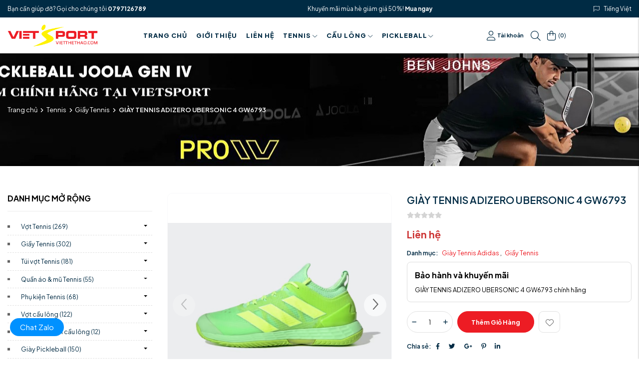

--- FILE ---
content_type: text/html; charset=UTF-8
request_url: https://vietthethao.com/san-pham/Giay-Tennis/GIAY-TENNIS-ADIZERO-UBERSONIC-4-GW6793.html
body_size: 29045
content:
<!DOCTYPE html>
<html lang="vi" csrf-token="wZaO96U/WYaLiw7XgjTSBA5FpFntzVLbvsC5R2ceLTFI1FK/tLcDyiU2kGXlwJDfUdcIEmmw27v6IfMF/ardfHGBIHW55W0LN3yQbIyoN7mJo4x+Ay8cVXDsY4zS0zCoEgT0B4P3qL4z5DkgCtK62A==">
<head>
                        
    <title>GIÀY TENNIS ADIZERO UBERSONIC 4 GW6793 chính hãng</title>

    <meta charset="utf-8">
    <meta name="viewport" content="width=device-width, initial-scale=1, shrink-to-fit=no"/>
    <meta http-equiv="Content-Type" content="text/html; charset=utf-8">

    <meta name="description" content="Người ta đánh giá cao Adizero Ubersonic 4 GW6793 bởi nó thích hợp với hầu hết mọi đối tượng, từ những người mới tập chơi hay những vận động viên chuyên nghiệp" />
    <meta name="keywords" content="GIÀY TENNIS ADIZERO UBERSONIC 4 GW6793, ADIZERO UBERSONIC 4 GW6793" />
    
    <link rel="canonical" href="https://vietthethao.com/san-pham/Giay-Tennis/GIAY-TENNIS-ADIZERO-UBERSONIC-4-GW6793.html">
    <link rel="alternate" hreflang="vi" href="https://vietthethao.com/san-pham/Giay-Tennis/GIAY-TENNIS-ADIZERO-UBERSONIC-4-GW6793.html" />

    <!-- Twitter Card data -->
    <meta name="twitter:card" content="summary">
    <meta name="twitter:site" content="">
    <meta name="twitter:title" content="GIÀY TENNIS ADIZERO UBERSONIC 4 GW6793 chính hãng">
    <meta name="twitter:description" content="Người ta đánh giá cao Adizero Ubersonic 4 GW6793 bởi nó thích hợp với hầu hết mọi đối tượng, từ những người mới tập chơi hay những vận động viên chuyên nghiệp">
    <meta name="twitter:image" content="https://cdn7134.cdn4s8.io.vn/media/public/uploads/images/1915/adidas-gw6793.jpg">

    <!-- Open Graph data -->
    <meta property="og:type" content="website">
    <meta property="og:site_name" content="">
    <meta property="og:title" content="GIÀY TENNIS ADIZERO UBERSONIC 4 GW6793 chính hãng">
    <meta property="og:url" content="https://vietthethao.com/san-pham/Giay-Tennis/GIAY-TENNIS-ADIZERO-UBERSONIC-4-GW6793.html">
    <meta property="og:image" content="https://cdn7134.cdn4s8.io.vn/media/public/uploads/images/1915/adidas-gw6793.jpg">
    <meta property="og:description" content="Người ta đánh giá cao Adizero Ubersonic 4 GW6793 bởi nó thích hợp với hầu hết mọi đối tượng, từ những người mới tập chơi hay những vận động viên chuyên nghiệp">
    
    <meta http-equiv="x-dns-prefetch-control" content="on">
    <link rel="dns-prefetch" href="https://cdn7134.cdn4s8.io.vn">
    
        <link href="/favicon.ico" rel="icon" type="image/x-icon"/>
      
            <link href="/templates/giadung07/assets/css/bootstrap.css" rel="stylesheet" type="text/css" />
<link href="/templates/giadung07/assets/css/swiper.css" rel="stylesheet" type="text/css" />
<link href="/templates/giadung07/assets/lib/fontawesome/css/fontawesome.css" rel="stylesheet" type="text/css" />
<link href="/templates/giadung07/assets/lib/fontawesome/css/light.css" rel="stylesheet" type="text/css" />
<link href="/templates/giadung07/assets/lib/fontawesome/css/solid.css" rel="stylesheet" type="text/css" />
<link href="/templates/giadung07/assets/lib/fontawesome/css/brands.css" rel="stylesheet" type="text/css" />
<link href="/templates/giadung07/assets/css/lightgallery.css" rel="stylesheet" type="text/css" />


	<link href="/templates/giadung07/assets/css/variable.css" rel="stylesheet" type="text/css" />
<link href="/templates/giadung07/assets/lib/bootstrap-datepicker/bootstrap-datepicker.min.css" rel="stylesheet" type="text/css" />
<link href="/templates/giadung07/assets/lib/bootstrap-select/bootstrap-select.css" rel="stylesheet" type="text/css" />
<link href="/templates/giadung07/assets/lib/jquery-ui/jquery-ui.min.css" rel="stylesheet" type="text/css" />
<link href="/templates/giadung07/assets/css/catalogue.css" rel="stylesheet" type="text/css" />
<link href="/templates/giadung07/assets/css/comment-rating.css" rel="stylesheet" type="text/css" />
<link href="/templates/giadung07/assets/css/member.css" rel="stylesheet" type="text/css" />
<link href="/templates/giadung07/assets/css/order.css" rel="stylesheet" type="text/css" />


<link href="/templates/giadung07/assets/css/variable.css" rel="stylesheet" type="text/css" />
<link href="/templates/giadung07/assets/css/compare.css" rel="stylesheet" type="text/css" />
<link href="/templates/giadung07/assets/css/page.css" rel="stylesheet" type="text/css" />
<link href="/templates/giadung07/assets/css/utilities.css" rel="stylesheet" type="text/css" />
<link href="/templates/giadung07/assets/css/custom.css" rel="stylesheet" type="text/css" />

    <style type='text/css'>/* <![CDATA[ */
	@font-face {
	  font-family: 'Font Awesome 6 Pro';
	  font-style: normal;
	  font-weight: 300;
	  font-display: block;
	  src: url("/templates/giadung07/assets/fonts/fa-light-300.woff2") format("woff2"), url("/templates/giadung07/assets/fonts/fa-light-300.ttf") format("truetype"); 
	  font-display: swap;
	}
	@font-face {
	  font-family: 'Font Awesome 6 Pro';
	  font-style: normal;
	  font-weight: 900;
	  font-display: block;
	  src: url("/templates/giadung07/assets/fonts/fa-solid-900.woff2") format("woff2"), url("/templates/giadung07/assets/fonts/fa-solid-900.ttf") format("truetype");
	  font-display: swap;
	}
	@font-face {
	  font-family: 'Font Awesome 6 Brands';
	  font-style: normal;
	  font-weight: 400;
	  font-display: block;
	  src: url("/templates/giadung07/assets/fonts/fa-brands-400.woff2") format("woff2"), url("/templates/giadung07/assets/fonts/fonts/fa-brands-400.ttf") format("truetype");
	  font-display: swap;
	}
/* ]]> */</style>

                    
            <link rel="preconnect" href="https://fonts.googleapis.com">
<link rel="preconnect" href="https://fonts.gstatic.com" crossorigin>
<link href="https://fonts.googleapis.com/css2?family=Plus+Jakarta+Sans:ital,wght@0,200..800;1,200..800&display=swap" rel="stylesheet">
        
</head>

<body class=" product_detail">
    
                    
        <header><div  nh-row="om8uy9s" class="bg-main"><div class="container"><div class="row "><div class="col-md-12 col-12"><div nh-block="51690vw" nh-block-cache="true" class=""><div class="header-top d-flex align-items-center justify-content-lg-between justify-content-sm-between justify-content-center fs-13 text-white"><div class="hotline-top py-3">Bạn cần giúp đỡ? Gọi cho chúng tôi<a class="text-white font-weight-bold pl-1" href="tel:0797126789">0797126789</a></div><div class="slogan-top d-none d-sm-block d-lg-block py-3">Khuyến mãi mùa hè giảm giá 50%!<a class="text-white font-weight-bold pl-1" href="san-pham">Mua ngay</a></div><div class="topbar-section d-none d-lg-block"><div class="language-switch"><div class="py-3"><i class="fa-light fa-flag pr-3 text-white"></i><a class="language-picker text-white" title="Tiếng Việt" href="javascript:;">Tiếng Việt</a></div><ul class="topbar-dropdown list-unstyled"><li nh-active-language="vi"><a class="vi" title="Tiếng Việt" href="javascript:;">Tiếng Việt</a></li></ul></div></div></div></div></div></div></div></div><div  nh-row="vzgwexq" class="setting-menu row-align-center"><div class="container"><div class="row "><div class="col-md-2 col-12"><div nh-block="qhdw2uy" nh-block-cache="true" class=""><div class="logo-section"><a href="/"><img src="https://cdn7134.cdn4s8.io.vn/media/logo/logo.png"alt="vietthethao.com"fetchpriority="high" loading="eager" class="img-fluid" ></a></div></div></div><div class="col-md-7 col-12"><div nh-block="hzfxs24" nh-block-cache="true" class="text-right text-md-right text-xl-center "><div class="menu-container"><a class="btn-menu-mobile" nh-menu="btn-open" menu-type="main" href="javascript:;"><i class="fa-light fa-bars"></i></a><div class="back-drop"></div><nav class="menu-section" nh-menu="sidebar" menu-type="main"><div class="menu-top text-left"><span class="menu-header">Menu</span><a href="javascript:;" nh-menu="btn-close" class="close-sidebar effect-rotate icon-close"><i class="fa-light fa-xmark"></i></a></div><ul><li class=""><a href="/"> Trang chủ<span class="fa-light fa-chevron-down"></span></a></li><li class=""><a href="/gioi-thieu">Giới thiệu<span class="fa-light fa-chevron-down"></span></a></li><li class=""><a href="/lien-he">Liên hệ<span class="fa-light fa-chevron-down"></span></a></li><li class="has-child "><a href="/san-pham">Tennis<span class="fa-light fa-chevron-down"></span></a><span class="grower" nh-toggle="t4icemvqjp"></span> 
<ul nh-toggle-element="t4icemvqjp" class="entry-menu full-width scrollbar"><li class="container-menu"><ul class="row-menu"><li class="column-6 has-child"><a class="menu-title" href="/san-pham/vot-tennis.html">Vợt Tennis</a><span class="grower" nh-toggle="t4icemvqjp-0-0"></span><ul nh-toggle-element="t4icemvqjp-0-0" class="sub-menu"><li><a class="menu-link" href="/san-pham/Vot-Tennis-Wilson.html">Vợt Tennis Wilson</a></li><li><a class="menu-link" href="/san-pham/Vot-Tennis-Head.html">Vợt Tennis Head</a></li><li><a class="menu-link" href="/san-pham/Vot-Tennis-Babolat.html">Vợt Tennis Babolat</a></li><li><a class="menu-link" href="/san-pham/Vot-Tennis-Yonex.html">Vợt Tennis Yonex</a></li><li><a class="menu-link" href="/san-pham/Vot-Tennis-Cu.html">Vợt Tennis Cũ</a></li><li><a class="menu-link" href="/san-pham/Vot-Tennis-Tre-Em.html">Vợt Tennis Trẻ Em</a></li><li><a class="menu-link" href="/san-pham/Vot-Tennis-Tecnifibre.html">Vợt Tennis Tecnifibre</a></li></ul></li><li class="column-6 has-child"><a class="menu-title" href="/san-pham/giay-tennis.html">Giầy Tennis</a><span class="grower" nh-toggle="t4icemvqjp-0-1"></span><ul nh-toggle-element="t4icemvqjp-0-1" class="sub-menu"><li><a class="menu-link" href="/san-pham/Giay-Tennis-Nike.html">Giày Tennis Nike</a></li><li><a class="menu-link" href="/san-pham/Giay-Tennis-Adidas.html">Giày Tennis Adidas</a></li><li><a class="menu-link" href="/san-pham/Giay-Tennis-ASICS.html">Giày Tennis ASICS</a></li><li><a class="menu-link" href="/san-pham/Giay-Tennis-Head.html">Giày Tennis Head</a></li></ul></li><li class="column-6 has-child"><a class="menu-title" href="/san-pham/tui-vot-tennis.html">Túi vợt Tennis</a><span class="grower" nh-toggle="t4icemvqjp-0-2"></span><ul nh-toggle-element="t4icemvqjp-0-2" class="sub-menu"><li><a class="menu-link" href="/san-pham/Tui-vot-Tennis-Wilson.html">Túi vợt Tennis Wilson</a></li><li><a class="menu-link" href="/san-pham/Tui-vot-Tennis-Head.html">Túi vợt Tennis Head</a></li><li><a class="menu-link" href="/san-pham/Tui-vot-Tennis-Babolat.html">Túi vợt Tennis Babolat</a></li><li><a class="menu-link" href="/san-pham/Tui-vot-Tecnifibre.html">Túi vợt Tecnifibre</a></li><li><a class="menu-link" href="/san-pham/Tui-Vot-Pickleball-Joola.html">Túi Vợt Pickleball Joola</a></li></ul></li><li class="column-6 has-child"><a class="menu-title" href="/san-pham/quan-ao-mu-tennis.html">Quần áo &amp; mũ Tennis</a><span class="grower" nh-toggle="t4icemvqjp-0-3"></span><ul nh-toggle-element="t4icemvqjp-0-3" class="sub-menu"><li><a class="menu-link" href="/san-pham/Bo-Quan-Ao-Nike-Adidas.html">Bộ Quần Áo Nike &amp; Adidas</a></li><li><a class="menu-link" href="/san-pham/Quan-Ao-Tennis-Asics.html">Quần Áo Tennis Asics</a></li><li><a class="menu-link" href="/san-pham/Mu-Tennis-Nike-Adidas.html">Mũ Tennis Nike &amp; Adidas</a></li><li><a class="menu-link" href="/san-pham/Chan-Mo-Hoi-Tran-Tay.html">Chắn Mồ Hôi Trán &amp; Tay</a></li><li><a class="menu-link" href="/san-pham/Bo-quan-ao-Tennis-Anta.html">Bộ quần áo Tennis Anta</a></li></ul></li><li class="column-6 has-child"><a class="menu-title" href="/san-pham/phu-kien-tennis.html">Phụ kiện Tennis</a><span class="grower" nh-toggle="t4icemvqjp-0-4"></span><ul nh-toggle-element="t4icemvqjp-0-4" class="sub-menu"><li><a class="menu-link" href="/san-pham/Tat-Tennis.html">Tất Tennis</a></li><li><a class="menu-link" href="/san-pham/Bong-Tennis.html">Bóng Tennis</a></li><li><a class="menu-link" href="/san-pham/Cuon-Can-Mong-Cot.html">Cuốn Cán Mỏng &amp; Cốt</a></li><li><a class="menu-link" href="/san-pham/Cuoc-Tennis-Chinh.html">Cước Tennis Chính</a></li></ul></li></ul></li></ul></li><li class="has-child "><a href="/san-pham">Cầu Lông<span class="fa-light fa-chevron-down"></span></a><span class="grower" nh-toggle="1cragpf69t"></span> 
<ul nh-toggle-element="1cragpf69t" class="entry-menu full-width scrollbar"><li class="container-menu"><ul class="row-menu"><li class="column-6 has-child"><a class="menu-title" href="/san-pham/vot-cau-long.html">Vợt cầu lông</a><span class="grower" nh-toggle="1cragpf69t-0-0"></span><ul nh-toggle-element="1cragpf69t-0-0" class="sub-menu"><li><a class="menu-link" href="/san-pham/Vot-cau-long-Alpha-chinh-hang.html">Vợt cầu lông Alpha chính hãng</a></li><li><a class="menu-link" href="/san-pham/Vot-Cau-Long-Dunlop-chinh-hang.html">Vợt Cầu Lông Dunlop chính hãng</a></li><li><a class="menu-link" href="/san-pham/Vot-cau-long-YONEX-chinh-hang.html">Vợt cầu lông YONEX chính hãng</a></li><li><a class="menu-link" href="/san-pham/Vot-Cau-Long-PRO-ACE-chinh-hang.html">Vợt Cầu Lông PRO ACE chính hãng</a></li><li><a class="menu-link" href="/san-pham/Vot-cau-long-Li-Ning-chinh-hang.html">Vợt cầu lông Li-Ning chính hãng</a></li><li><a class="menu-link" href="/san-pham/Vot-cau-long-Kumpoo-chinh-hang.html">Vợt cầu lông Kumpoo chính hãng</a></li><li><a class="menu-link" href="/san-pham/Vot-Cau-Long-VS-chinh-hang.html">Vợt Cầu Lông VS chính hãng</a></li></ul></li><li class="column-6 has-child"><a class="menu-title" href="/san-pham/balo-phu-kien-cau-long.html">Balo, phụ kiện cầu lông</a><span class="grower" nh-toggle="1cragpf69t-0-1"></span><ul nh-toggle-element="1cragpf69t-0-1" class="sub-menu"><li><a class="menu-link" href="/san-pham/phu-kien-cau-long.html">Phu kiện cầu lông</a></li><li><a class="menu-link" href="/san-pham/cuoc-cau-long.html">Cước cầu lông</a></li><li><a class="menu-link" href="/san-pham/quan-ao-cau-long.html">Quần áo cầu lông</a></li><li><a class="menu-link" href="/san-pham/Balo-cau-long-Yonex-chinh-hang.html">Balo cầu lông Yonex chính hãng</a></li><li><a class="menu-link" href="/san-pham/Cuoc-cau-long-chinh-hang.html">Cước cầu lông chính hãng</a></li><li><a class="menu-link" href="/san-pham/Cau-long-trong-nha-va-ngoai-troi.html">Cầu lông trong nhà và ngoài trời</a></li></ul></li><li class="column-6 has-child"><a class="menu-title" href="/san-pham/giay-cau-long">Giầy Cầu Lông</a><span class="grower" nh-toggle="1cragpf69t-0-2"></span><ul nh-toggle-element="1cragpf69t-0-2" class="sub-menu"><li><a class="menu-link" href="/san-pham/Giay-cau-long-Yonex-chinh-hang.html">Giày cầu lông Yonex chính hãng</a></li><li><a class="menu-link" href="/san-pham/giay-cau-long-li-ning.html">Giày cầu lông Li-Ning chính hãng</a></li><li><a class="menu-link" href="/san-pham/Giay-cau-long-Kumpoo-chinh-hang.html">Giày cầu lông Kumpoo chính hãng</a></li><li><a class="menu-link" href="/san-pham/giay-cau-long-kawasaki.html">Giày cầu lông kawasaki chính hãng</a></li></ul></li></ul></li></ul></li><li class="has-child "><a href="/san-pham/pickle-ball">PICKLEBALL<span class="fa-light fa-chevron-down"></span></a><span class="grower" nh-toggle="e6racgq5d4"></span> 
<ul nh-toggle-element="e6racgq5d4" class="entry-menu full-width scrollbar"><li class="container-menu"><ul class="row-menu"><li class="column-6 has-child"><a class="menu-title" href="/san-pham/pickle-ball">Vợt PickleBall</a><span class="grower" nh-toggle="e6racgq5d4-0-0"></span><ul nh-toggle-element="e6racgq5d4-0-0" class="sub-menu"><li><a class="menu-link" href="/san-pham/vot-pickleball-gearbox-chinh-hang.html">Vợt Pickleball Gearbox</a></li><li><a class="menu-link" href="/san-pham/vot-pickleball-joola.html">Vợt Pickleball Joola</a></li><li><a class="menu-link" href="/san-pham/vot-pickleball-passion.html">Vợt Pickleball Passion</a></li><li><a class="menu-link" href="/san-pham/vot-pickleball-selkirk.html">Vợt Pickleball Selkirk</a></li><li><a class="menu-link" href="/san-pham/Vot-Pickleball-Gamma.html">Vợt Pickleball Gamma</a></li><li><a class="menu-link" href="/san-pham/Vot-Pickleball-Head.html">Vợt Pickleball Head</a></li><li><a class="menu-link" href="/san-pham/Vot-Pickleball-Beesoul.html">Vợt Pickleball Beesoul</a></li><li><a class="menu-link" href="/san-pham/Vot-Pickleball-Franklin.html">Vợt Pickleball Franklin</a></li><li><a class="menu-link" href="/san-pham/Vot-Pickleball-Zocker-Happy.html">Vợt Pickleball Zocker Happy</a></li><li><a class="menu-link" href="/san-pham/Vot-Pickleball-Proton.html">Vợt Pickleball Proton</a></li><li><a class="menu-link" href="/san-pham/Vot-Pickleball-Wilson.html">Vợt Pickleball Wilson</a></li><li><a class="menu-link" href="/san-pham/Vot-Pickleball-Six-Zero.html">Vợt Pickleball Six Zero</a></li><li><a class="menu-link" href="/san-pham/Vot-Pickleball-Paddles.html">Vợt Pickleball Paddles</a></li><li><a class="menu-link" href="/san-pham/Vot-Pickleball-Paddletek.html">Vợt Pickleball Paddletek</a></li><li><a class="menu-link" href="/san-pham/vot-pickleball-kamito-chinh-hang.html">Vợt Pickleball Kamito</a></li></ul></li><li class="column-6 has-child"><a class="menu-title" href="/san-pham/giay-pickleball">Giày Pickleball</a><span class="grower" nh-toggle="e6racgq5d4-0-1"></span><ul nh-toggle-element="e6racgq5d4-0-1" class="sub-menu"><li><a class="menu-link" href="/san-pham/giay-pickleball-nike.html">Giày Pickleball Nike</a></li><li><a class="menu-link" href="/san-pham/giay-pickleball-adidas.html">Giày Pickleball Adidas</a></li><li><a class="menu-link" href="/san-pham/giay-pickleball-asics.html">Giày Pickleball Asics</a></li><li><a class="menu-link" href="/san-pham/giay-tennis-pickleball-k-swiss.html">Giày Tennis Pickleball K-SWISS</a></li><li><a class="menu-link" href="/san-pham/giay-picklaball-wika-chinh-hang.html">Giày Picklaball Wika</a></li><li><a class="menu-link" href="/san-pham/Giay-Tennis-Pickleball-Mizuno.html">Giầy Tennis Pickleball Mizuno</a></li><li><a class="menu-link" href="/san-pham/Giay-Pickleball-Kamito.html">Giày Pickleball Kamito</a></li><li><a class="menu-link" href="/san-pham/Giay-Pickleball-Skechers.html">Giày Pickleball Skechers</a></li><li><a class="menu-link" href="/san-pham/Giay-Babolat-chinh-hang.html">Giày Babolat chính hãng</a></li><li><a class="menu-link" href="/san-pham/Giay-KaWin.html">Giày KaWin</a></li></ul></li><li class="column-6 has-child"><a class="menu-title" href="/san-pham/phu-kien-luoi-mu-balo-pickleball">PHỤ KIỆN, LƯỚI, MŨ, BALO PICKLEBALL</a><span class="grower" nh-toggle="e6racgq5d4-0-2"></span><ul nh-toggle-element="e6racgq5d4-0-2" class="sub-menu"><li><a class="menu-link" href="/san-pham/Ho-tro-chan-thuong-Tennis-Pickleball.html">Hỗ trợ chấn thương Tennis - Pickleball</a></li><li><a class="menu-link" href="/san-pham/Bong-Pickleball.html">Bóng Pickleball</a></li><li><a class="menu-link" href="/san-pham/Tui-balo-pickleball.html">Túi balo pickleball</a></li><li><a class="menu-link" href="/san-pham/Bao-vot-pickleball.html">Bao vợt pickleball</a></li><li><a class="menu-link" href="/san-pham/Mu-pickleball.html">Mũ pickleball</a></li><li><a class="menu-link" href="/san-pham/Phu-kien-san-pickleball.html">Phụ kiện sân pickleball</a></li></ul></li><li class="column-6 "><a class="menu-title" href="/san-pham/apparel">Trang Phục</a></li></ul></li></ul></li></ul></nav></div></div></div><div class="col-md-3 col-12"><div nh-block="g1syznh" nh-block-cache="true" class="float-right"><div nh-mini-member class="member-section entire-action-header d-none d-lg-block"><a class="btn-action-header font-weight-bold fs-12" title="Tài khoản" href="javascript:;" data-toggle="modal" data-target="#login-modal"><i class="fa-light fa-user pr-2"></i>Tài khoản</a></div></div><div nh-block="8bxkyf0" nh-block-cache="true" class=""><div class="search-section py-4 position-relative pl-4 d-none d-lg-block"><a class="btn-action-header" title="Tìm kiếm" href="javascript:;"><i class="fa-light fa-magnifying-glass"></i></a><div class="form-dropdown"><div class="dropdown-form-inner"><form class="position-relative" action="/tim-kiem" method="get" autocomplete="off"><div class="input-group border rounded-pill"><input nh-auto-suggest="product" name="keyword" placeholder="Từ khóa tìm kiếm" type="text" class="form-control bg-transparent border-0" value=""><div class="input-group-append"><button nh-btn-submit class="btn bg-transparent border-0 fs-18" type="submit"><i class="fa-light fa-magnifying-glass"></i></button></div></div></form></div></div></div></div><div nh-block="i57yxn3" nh-block-cache="true" class="float-right"><div class="entire-action-header d-none d-lg-block"><a class="btn-mini-cart btn-action-header pl-4" nh-mini-cart="open" title="Giỏ hàng" href="javascript:;"><i class="fa-light fa-shopping-bag pr-2"></i>(<span nh-total-quantity-mini-cart class="items-number">0</span>)</a></div></div></div></div></div></div></header><div  nh-row="6fx17i3" class="mb-5"><div class="row no-gutters"><div class="col-md-12 col-12"><div nh-block="tyc9jrx" nh-block-cache="false" class=""><div class="breadcrumbs-section-bg position-relative mb-5" nh-lazy="image-background" data-src="https://cdn7134.cdn4s8.io.vn/media/banner/breadcrums.jpeg"><div class="container"><nav class="breadcrumbs-section my-4"><a href="/">Trang chủ</a><a href="/san-pham/tennis">Tennis</a><a href="/san-pham/giay-tennis.html">Giầy Tennis</a><h1><a href="/san-pham/GIAY-TENNIS-ADIZERO-UBERSONIC-4-GW6793.html"><span>GIÀY TENNIS ADIZERO UBERSONIC 4 GW6793</span></a></h1></nav></div></div></div></div></div></div><div  nh-row="7z9pn6e" class=""><div class="container"><div class="row "><div class="col-md-3 col-12"><div nh-block="lus29v4" nh-block-cache="true" class="mb-5"><div class="categories"><div class="border-bottom text-uppercase h5 font-weight-bold border-gray pb-4 mb-4">Danh mục mở rộng</div><div nh-menu="active"><ul  class="categories-section list-unstyled mb-0"><li class="has-child"><a href="/san-pham/vot-tennis.html">Vợt Tennis<span class="fs-13 pl-1">(269</span>)</a><span nh-toggle="child-category-1" class="dropdown-toggle"></span><ul nh-toggle-element="child-category-1" class="list-child list-unstyled mb-0"><li class=""><a href="/san-pham/Vot-Tennis-Wilson.html">Vợt Tennis Wilson<span class="fs-13 pl-1">(79</span>)</a></li><li class=""><a href="/san-pham/Vot-Tennis-Head.html">Vợt Tennis Head<span class="fs-13 pl-1">(85</span>)</a></li><li class=""><a href="/san-pham/Vot-Tennis-Babolat.html">Vợt Tennis Babolat<span class="fs-13 pl-1">(42</span>)</a></li><li class=""><a href="/san-pham/Vot-Tennis-Yonex.html">Vợt Tennis Yonex<span class="fs-13 pl-1">(33</span>)</a></li><li class=""><a href="/san-pham/Vot-Tennis-Cu.html">Vợt Tennis Cũ<span class="fs-13 pl-1">(11</span>)</a></li><li class=""><a href="/san-pham/Vot-Tennis-Tre-Em.html">Vợt Tennis Trẻ Em<span class="fs-13 pl-1">(7</span>)</a></li><li class=""><a href="/san-pham/Vot-Tennis-Tecnifibre.html">Vợt Tennis Tecnifibre<span class="fs-13 pl-1">(11</span>)</a></li></ul></li><li class="has-child"><a href="/san-pham/giay-tennis.html">Giầy Tennis<span class="fs-13 pl-1">(302</span>)</a><span nh-toggle="child-category-2" class="dropdown-toggle"></span><ul nh-toggle-element="child-category-2" class="list-child list-unstyled mb-0"><li class=""><a href="/san-pham/Giay-Tennis-Nike.html">Giày Tennis Nike<span class="fs-13 pl-1">(92</span>)</a></li><li class=""><a href="/san-pham/Giay-Tennis-Adidas.html">Giày Tennis Adidas<span class="fs-13 pl-1">(66</span>)</a></li><li class=""><a href="/san-pham/Giay-Tennis-ASICS.html">Giày Tennis ASICS<span class="fs-13 pl-1">(136</span>)</a></li><li class=""><a href="/san-pham/Giay-Tennis-Head.html">Giày Tennis Head<span class="fs-13 pl-1">(3</span>)</a></li></ul></li><li class="has-child"><a href="/san-pham/tui-vot-tennis.html">Túi vợt Tennis<span class="fs-13 pl-1">(181</span>)</a><span nh-toggle="child-category-3" class="dropdown-toggle"></span><ul nh-toggle-element="child-category-3" class="list-child list-unstyled mb-0"><li class=""><a href="/san-pham/Tui-vot-Tennis-Wilson.html">Túi vợt Tennis Wilson<span class="fs-13 pl-1">(81</span>)</a></li><li class=""><a href="/san-pham/Tui-vot-Tennis-Head.html">Túi vợt Tennis Head<span class="fs-13 pl-1">(58</span>)</a></li><li class=""><a href="/san-pham/Tui-vot-Tennis-Babolat.html">Túi vợt Tennis Babolat<span class="fs-13 pl-1">(33</span>)</a></li><li class=""><a href="/san-pham/Tui-vot-Tecnifibre.html">Túi vợt Tecnifibre<span class="fs-13 pl-1">(8</span>)</a></li><li class=""><a href="/san-pham/Tui-Vot-Pickleball-Joola.html">Túi Vợt Pickleball Joola<span class="fs-13 pl-1">(0</span>)</a></li></ul></li><li class="has-child"><a href="/san-pham/quan-ao-mu-tennis.html">Quần áo &amp; mũ Tennis<span class="fs-13 pl-1">(55</span>)</a><span nh-toggle="child-category-4" class="dropdown-toggle"></span><ul nh-toggle-element="child-category-4" class="list-child list-unstyled mb-0"><li class=""><a href="/san-pham/Bo-Quan-Ao-Nike-Adidas.html">Bộ Quần Áo Nike &amp; Adidas<span class="fs-13 pl-1">(10</span>)</a></li><li class=""><a href="/san-pham/Quan-Ao-Tennis-Asics.html">Quần Áo Tennis Asics<span class="fs-13 pl-1">(29</span>)</a></li><li class=""><a href="/san-pham/Mu-Tennis-Nike-Adidas.html">Mũ Tennis Nike &amp; Adidas<span class="fs-13 pl-1">(10</span>)</a></li><li class=""><a href="/san-pham/Chan-Mo-Hoi-Tran-Tay.html">Chắn Mồ Hôi Trán &amp; Tay<span class="fs-13 pl-1">(1</span>)</a></li><li class=""><a href="/san-pham/Bo-quan-ao-Tennis-Anta.html">Bộ quần áo Tennis Anta<span class="fs-13 pl-1">(3</span>)</a></li></ul></li><li class="has-child"><a href="/san-pham/phu-kien-tennis.html">Phụ kiện Tennis<span class="fs-13 pl-1">(68</span>)</a><span nh-toggle="child-category-5" class="dropdown-toggle"></span><ul nh-toggle-element="child-category-5" class="list-child list-unstyled mb-0"><li class=""><a href="/san-pham/Tat-Tennis.html">Tất Tennis<span class="fs-13 pl-1">(1</span>)</a></li><li class=""><a href="/san-pham/Bong-Tennis.html">Bóng Tennis<span class="fs-13 pl-1">(6</span>)</a></li><li class=""><a href="/san-pham/Cuon-Can-Mong-Cot.html">Cuốn Cán Mỏng &amp; Cốt<span class="fs-13 pl-1">(6</span>)</a></li><li class=""><a href="/san-pham/Cuoc-Tennis-Chinh.html">Cước Tennis Chính<span class="fs-13 pl-1">(31</span>)</a></li></ul></li><li class="has-child"><a href="/san-pham/vot-cau-long.html">Vợt cầu lông<span class="fs-13 pl-1">(122</span>)</a><span nh-toggle="child-category-6" class="dropdown-toggle"></span><ul nh-toggle-element="child-category-6" class="list-child list-unstyled mb-0"><li class=""><a href="/san-pham/vot-cau-long-alpha-chinh-hang.html">Vợt cầu lông Alpha<span class="fs-13 pl-1">(13</span>)</a></li><li class=""><a href="/san-pham/vot-cau-long-dunlop-chinh-hang.html">Vợt Cầu Lông Dunlop<span class="fs-13 pl-1">(31</span>)</a></li><li class=""><a href="/san-pham/vot-cau-long-yonex-chinh-hang.html">Vợt cầu lông YONEX<span class="fs-13 pl-1">(25</span>)</a></li><li class=""><a href="/san-pham/vot-cau-long-pro-ace-chinh-hang.html">Vợt Cầu Lông PRO ACE<span class="fs-13 pl-1">(5</span>)</a></li><li class=""><a href="/san-pham/vot-cau-long-li-ning-chinh-hang.html">Vợt cầu lông Li-Ning<span class="fs-13 pl-1">(18</span>)</a></li><li class=""><a href="/san-pham/Vot-cau-long-Kumpoo-chinh-hang.html">Vợt cầu lông Kumpoo chính hãng<span class="fs-13 pl-1">(2</span>)</a></li><li class=""><a href="/san-pham/Vot-Cau-Long-VS-chinh-hang.html">Vợt Cầu Lông VS chính hãng<span class="fs-13 pl-1">(1</span>)</a></li></ul></li><li class="has-child"><a href="/san-pham/balo-phu-kien-cau-long.html">Balo, phụ kiện cầu lông<span class="fs-13 pl-1">(12</span>)</a><span nh-toggle="child-category-15" class="dropdown-toggle"></span><ul nh-toggle-element="child-category-15" class="list-child list-unstyled mb-0"><li class=""><a href="/san-pham/phu-kien-cau-long.html">Phu kiện cầu lông<span class="fs-13 pl-1">(6</span>)</a></li><li class=""><a href="/san-pham/cuoc-cau-long.html">Cước cầu lông<span class="fs-13 pl-1">(6</span>)</a></li><li class=""><a href="/san-pham/quan-ao-cau-long.html">Quần áo cầu lông<span class="fs-13 pl-1">(0</span>)</a></li><li class=""><a href="/san-pham/Balo-cau-long-Yonex-chinh-hang.html">Balo cầu lông Yonex chính hãng<span class="fs-13 pl-1">(0</span>)</a></li><li class=""><a href="/san-pham/Cuoc-cau-long-chinh-hang.html">Cước cầu lông chính hãng<span class="fs-13 pl-1">(0</span>)</a></li><li class=""><a href="/san-pham/Cau-long-trong-nha-va-ngoai-troi.html">Cầu lông trong nhà và ngoài trời<span class="fs-13 pl-1">(0</span>)</a></li></ul></li><li class="has-child"><a href="/san-pham/giay-pickleball">Giày Pickleball<span class="fs-13 pl-1">(150</span>)</a><span nh-toggle="child-category-11" class="dropdown-toggle"></span><ul nh-toggle-element="child-category-11" class="list-child list-unstyled mb-0"><li class=""><a href="/san-pham/giay-pickleball-nike.html">Giày Pickleball Nike<span class="fs-13 pl-1">(34</span>)</a></li><li class=""><a href="/san-pham/giay-pickleball-adidas.html">Giày Pickleball Adidas<span class="fs-13 pl-1">(24</span>)</a></li><li class=""><a href="/san-pham/giay-pickleball-asics.html">Giày Pickleball Asics<span class="fs-13 pl-1">(46</span>)</a></li><li class=""><a href="/san-pham/giay-tennis-pickleball-k-swiss.html">Giày Tennis Pickleball K-SWISS<span class="fs-13 pl-1">(9</span>)</a></li><li class=""><a href="/san-pham/giay-picklaball-wika-chinh-hang.html">Giày Picklaball Wika<span class="fs-13 pl-1">(6</span>)</a></li><li class=""><a href="/san-pham/Giay-Tennis-Pickleball-Mizuno.html">Giầy Tennis Pickleball Mizuno<span class="fs-13 pl-1">(8</span>)</a></li><li class=""><a href="/san-pham/Giay-Pickleball-Kamito.html">Giày Pickleball Kamito<span class="fs-13 pl-1">(7</span>)</a></li><li class=""><a href="/san-pham/Giay-Pickleball-Skechers.html">Giày Pickleball Skechers<span class="fs-13 pl-1">(9</span>)</a></li><li class=""><a href="/san-pham/Giay-Babolat-chinh-hang.html">Giày Babolat chính hãng<span class="fs-13 pl-1">(3</span>)</a></li><li class=""><a href="/san-pham/Giay-KaWin.html">Giày KaWin<span class="fs-13 pl-1">(2</span>)</a></li></ul></li><li class="has-child"><a href="/san-pham/giay-cau-long">Giầy Cầu Lông<span class="fs-13 pl-1">(6</span>)</a><span nh-toggle="child-category-14" class="dropdown-toggle"></span><ul nh-toggle-element="child-category-14" class="list-child list-unstyled mb-0"><li class=""><a href="/san-pham/Giay-cau-long-Yonex-chinh-hang.html">Giày cầu lông Yonex chính hãng<span class="fs-13 pl-1">(0</span>)</a></li><li class=""><a href="/san-pham/giay-cau-long-li-ning.html">Giày cầu lông Li-Ning chính hãng<span class="fs-13 pl-1">(0</span>)</a></li><li class=""><a href="/san-pham/Giay-cau-long-Kumpoo-chinh-hang.html">Giày cầu lông Kumpoo chính hãng<span class="fs-13 pl-1">(0</span>)</a></li><li class=""><a href="/san-pham/giay-cau-long-kawasaki.html">Giày cầu lông kawasaki chính hãng<span class="fs-13 pl-1">(0</span>)</a></li></ul></li><li class="has-child"><a href="/san-pham/phu-kien-luoi-mu-balo-pickleball">PHỤ KIỆN, LƯỚI, MŨ, BALO PICKLEBALL<span class="fs-13 pl-1">(77</span>)</a><span nh-toggle="child-category-19" class="dropdown-toggle"></span><ul nh-toggle-element="child-category-19" class="list-child list-unstyled mb-0"><li class=""><a href="/san-pham/Ho-tro-chan-thuong-Tennis-Pickleball.html">Hỗ trợ chấn thương Tennis - Pickleball<span class="fs-13 pl-1">(21</span>)</a></li><li class=""><a href="/san-pham/Bong-Pickleball.html">Bóng Pickleball<span class="fs-13 pl-1">(1</span>)</a></li><li class=""><a href="/san-pham/Tui-balo-pickleball.html">Túi balo pickleball<span class="fs-13 pl-1">(16</span>)</a></li><li class=""><a href="/san-pham/Bao-vot-pickleball.html">Bao vợt pickleball<span class="fs-13 pl-1">(17</span>)</a></li><li class=""><a href="/san-pham/Mu-pickleball.html">Mũ pickleball<span class="fs-13 pl-1">(17</span>)</a></li><li class=""><a href="/san-pham/Phu-kien-san-pickleball.html">Phụ kiện sân pickleball<span class="fs-13 pl-1">(5</span>)</a></li></ul></li><li class="has-child"><a href="/san-pham/Quan-ao-trang-phuc-Pickleball">Quần áo trang phục Pickleball<span class="fs-13 pl-1">(47</span>)</a><span nh-toggle="child-category-20" class="dropdown-toggle"></span><ul nh-toggle-element="child-category-20" class="list-child list-unstyled mb-0"><li class=""><a href="/san-pham/Quan-Ao-Kamito-chinh-hang.html">Quần Áo Kamito chính hãng<span class="fs-13 pl-1">(20</span>)</a></li><li class=""><a href="/san-pham/Quan-Ao-Joola-Chinh-Hang.html">Quần Áo Joola Chính Hãng<span class="fs-13 pl-1">(26</span>)</a></li></ul></li><li class="has-child"><a href="/san-pham/giay-chay-bo">Giày Chạy Bộ<span class="fs-13 pl-1">(21</span>)</a><span nh-toggle="child-category-22" class="dropdown-toggle"></span><ul nh-toggle-element="child-category-22" class="list-child list-unstyled mb-0"><li class=""><a href="/san-pham/Giay-di-bo-Nike.html">Giày đi bộ Nike<span class="fs-13 pl-1">(4</span>)</a></li><li class=""><a href="/san-pham/Giay-di-bo-Adidas.html">Giày đi bộ Adidas<span class="fs-13 pl-1">(12</span>)</a></li><li class=""><a href="/san-pham/Giay-di-bo-Anta.html">Giày đi bộ Anta<span class="fs-13 pl-1">(5</span>)</a></li></ul></li><li class=""><a href="/san-pham/bao-pickleball">Bao Pickleball<span class="fs-13 pl-1">(6</span>)</a></li></ul></div></div></div></div><div class="col-md-9 col-12"><div nh-block="v1wnxzm" nh-block-cache="true" class="pb-5">	
	<ol data-toc="div.product-detail-footer" data-toc-headings="h2,h3,h4" class="mb-0"></ol><div class="product-detail-head"><div class="row"><div class="col-lg-6 col-sm-6 col-12">	


<div class="product-image-detail mb-4" nh-swiper-thumb>
		<div class="product-image-detail-top ">
		<div class="position-relative">
			<div class="swiper mb-3 rounded-24" nh-swiper-large="{&quot;navigation&quot;:{&quot;nextEl&quot;:&quot;.swiper-button-next&quot;,&quot;prevEl&quot;:&quot;.swiper-button-prev&quot;}}">
			    <div class="swiper-wrapper">
			    				    							        <div class="swiper-slide inner-image">
					            <img class="img-fluid rounded-24" src="https://cdn7134.cdn4s8.io.vn/media/public/uploads/images/1915/adidas-gw6793.jpg" alt="GIÀY TENNIS ADIZERO UBERSONIC 4 GW6793">
					        </div>
				        					        <div class="swiper-slide inner-image">
					            <img class="img-fluid rounded-24" src="https://cdn7134.cdn4s8.io.vn/media/public/uploads/images/1916/adidas-gw6793-1.jpg" alt="GIÀY TENNIS ADIZERO UBERSONIC 4 GW6793">
					        </div>
				        					        <div class="swiper-slide inner-image">
					            <img class="img-fluid rounded-24" src="https://cdn7134.cdn4s8.io.vn/media/public/uploads/images/1917/adidas-gw6793-2.jpg" alt="GIÀY TENNIS ADIZERO UBERSONIC 4 GW6793">
					        </div>
				        					        <div class="swiper-slide inner-image">
					            <img class="img-fluid rounded-24" src="https://cdn7134.cdn4s8.io.vn/media/public/uploads/images/1918/adidas-gw6793-3.jpg" alt="GIÀY TENNIS ADIZERO UBERSONIC 4 GW6793">
					        </div>
				        					        <div class="swiper-slide inner-image">
					            <img class="img-fluid rounded-24" src="https://cdn7134.cdn4s8.io.vn/media/public/uploads/images/1919/adidas-gw6793-4.jpg" alt="GIÀY TENNIS ADIZERO UBERSONIC 4 GW6793">
					        </div>
				        					        <div class="swiper-slide inner-image">
					            <img class="img-fluid rounded-24" src="https://cdn7134.cdn4s8.io.vn/media/public/uploads/images/1920/adidas-gw6793-5.jpg" alt="GIÀY TENNIS ADIZERO UBERSONIC 4 GW6793">
					        </div>
				        					        <div class="swiper-slide inner-image">
					            <img class="img-fluid rounded-24" src="https://cdn7134.cdn4s8.io.vn/media/public/uploads/images/1921/adidas-gw6793-6.jpg" alt="GIÀY TENNIS ADIZERO UBERSONIC 4 GW6793">
					        </div>
				        					        <div class="swiper-slide inner-image">
					            <img class="img-fluid rounded-24" src="https://cdn7134.cdn4s8.io.vn/media/public/uploads/images/1922/adidas-gw6793-7.jpg" alt="GIÀY TENNIS ADIZERO UBERSONIC 4 GW6793">
					        </div>
				        			    				    </div>

			    				    <div class="swiper-button-next">
		                <i class="fa-light fa-angle-right h1"></i>
		            </div>
		            <div class="swiper-button-prev">
		                <i class="fa-light fa-angle-left h1"></i>
		            </div>
			    			</div>

				        <div class="additional-action">
	        	
	        	                	                		<div nh-expand-light-gallery>
                			                				<a nh-btn-action="expand" class="btn-addition-action btn-expand" href="javascript:;"></a>
                				<div nh-light-gallery >
                					                						<div class="d-none" data-src="https://cdn7134.cdn4s8.io.vn/media/public/uploads/images/1915/adidas-gw6793.jpg">
                							<img alt="GIÀY TENNIS ADIZERO UBERSONIC 4 GW6793" src="https://cdn7134.cdn4s8.io.vn/thumbs/public/uploads/images/1915/adidas-gw6793_thumb_150.jpg">
                						</div>				        		
                					                						<div class="d-none" data-src="https://cdn7134.cdn4s8.io.vn/media/public/uploads/images/1916/adidas-gw6793-1.jpg">
                							<img alt="GIÀY TENNIS ADIZERO UBERSONIC 4 GW6793" src="https://cdn7134.cdn4s8.io.vn/thumbs/public/uploads/images/1916/adidas-gw6793-1_thumb_150.jpg">
                						</div>				        		
                					                						<div class="d-none" data-src="https://cdn7134.cdn4s8.io.vn/media/public/uploads/images/1917/adidas-gw6793-2.jpg">
                							<img alt="GIÀY TENNIS ADIZERO UBERSONIC 4 GW6793" src="https://cdn7134.cdn4s8.io.vn/thumbs/public/uploads/images/1917/adidas-gw6793-2_thumb_150.jpg">
                						</div>				        		
                					                						<div class="d-none" data-src="https://cdn7134.cdn4s8.io.vn/media/public/uploads/images/1918/adidas-gw6793-3.jpg">
                							<img alt="GIÀY TENNIS ADIZERO UBERSONIC 4 GW6793" src="https://cdn7134.cdn4s8.io.vn/thumbs/public/uploads/images/1918/adidas-gw6793-3_thumb_150.jpg">
                						</div>				        		
                					                						<div class="d-none" data-src="https://cdn7134.cdn4s8.io.vn/media/public/uploads/images/1919/adidas-gw6793-4.jpg">
                							<img alt="GIÀY TENNIS ADIZERO UBERSONIC 4 GW6793" src="https://cdn7134.cdn4s8.io.vn/thumbs/public/uploads/images/1919/adidas-gw6793-4_thumb_150.jpg">
                						</div>				        		
                					                						<div class="d-none" data-src="https://cdn7134.cdn4s8.io.vn/media/public/uploads/images/1920/adidas-gw6793-5.jpg">
                							<img alt="GIÀY TENNIS ADIZERO UBERSONIC 4 GW6793" src="https://cdn7134.cdn4s8.io.vn/thumbs/public/uploads/images/1920/adidas-gw6793-5_thumb_150.jpg">
                						</div>				        		
                					                						<div class="d-none" data-src="https://cdn7134.cdn4s8.io.vn/media/public/uploads/images/1921/adidas-gw6793-6.jpg">
                							<img alt="GIÀY TENNIS ADIZERO UBERSONIC 4 GW6793" src="https://cdn7134.cdn4s8.io.vn/thumbs/public/uploads/images/1921/adidas-gw6793-6_thumb_150.jpg">
                						</div>				        		
                					                						<div class="d-none" data-src="https://cdn7134.cdn4s8.io.vn/media/public/uploads/images/1922/adidas-gw6793-7.jpg">
                							<img alt="GIÀY TENNIS ADIZERO UBERSONIC 4 GW6793" src="https://cdn7134.cdn4s8.io.vn/thumbs/public/uploads/images/1922/adidas-gw6793-7_thumb_150.jpg">
                						</div>				        		
                					                				</div>
                			                		</div>
                	                	        </div>
        </div>
    </div>

				<div nh-slider-thumbs nh-swiper-thumbs="{&quot;spaceBetween&quot;:10,&quot;slidesPerView&quot;:4,&quot;freeMode&quot;:true,&quot;watchSlidesProgress&quot;:true}" class="swiper">
		    <div class="swiper-wrapper">
		    			    		<div class="swiper-slide rounded-8">
		    			<div class="ratio-1-1">
			            	<img class="img-fluid rounded-8" src="https://cdn7134.cdn4s8.io.vn/thumbs/public/uploads/images/1915/adidas-gw6793_thumb_150.jpg" alt="GIÀY TENNIS ADIZERO UBERSONIC 4 GW6793">
			            </div>
			        </div>
		    			    		<div class="swiper-slide rounded-8">
		    			<div class="ratio-1-1">
			            	<img class="img-fluid rounded-8" src="https://cdn7134.cdn4s8.io.vn/thumbs/public/uploads/images/1916/adidas-gw6793-1_thumb_150.jpg" alt="GIÀY TENNIS ADIZERO UBERSONIC 4 GW6793">
			            </div>
			        </div>
		    			    		<div class="swiper-slide rounded-8">
		    			<div class="ratio-1-1">
			            	<img class="img-fluid rounded-8" src="https://cdn7134.cdn4s8.io.vn/thumbs/public/uploads/images/1917/adidas-gw6793-2_thumb_150.jpg" alt="GIÀY TENNIS ADIZERO UBERSONIC 4 GW6793">
			            </div>
			        </div>
		    			    		<div class="swiper-slide rounded-8">
		    			<div class="ratio-1-1">
			            	<img class="img-fluid rounded-8" src="https://cdn7134.cdn4s8.io.vn/thumbs/public/uploads/images/1918/adidas-gw6793-3_thumb_150.jpg" alt="GIÀY TENNIS ADIZERO UBERSONIC 4 GW6793">
			            </div>
			        </div>
		    			    		<div class="swiper-slide rounded-8">
		    			<div class="ratio-1-1">
			            	<img class="img-fluid rounded-8" src="https://cdn7134.cdn4s8.io.vn/thumbs/public/uploads/images/1919/adidas-gw6793-4_thumb_150.jpg" alt="GIÀY TENNIS ADIZERO UBERSONIC 4 GW6793">
			            </div>
			        </div>
		    			    		<div class="swiper-slide rounded-8">
		    			<div class="ratio-1-1">
			            	<img class="img-fluid rounded-8" src="https://cdn7134.cdn4s8.io.vn/thumbs/public/uploads/images/1920/adidas-gw6793-5_thumb_150.jpg" alt="GIÀY TENNIS ADIZERO UBERSONIC 4 GW6793">
			            </div>
			        </div>
		    			    		<div class="swiper-slide rounded-8">
		    			<div class="ratio-1-1">
			            	<img class="img-fluid rounded-8" src="https://cdn7134.cdn4s8.io.vn/thumbs/public/uploads/images/1921/adidas-gw6793-6_thumb_150.jpg" alt="GIÀY TENNIS ADIZERO UBERSONIC 4 GW6793">
			            </div>
			        </div>
		    			    		<div class="swiper-slide rounded-8">
		    			<div class="ratio-1-1">
			            	<img class="img-fluid rounded-8" src="https://cdn7134.cdn4s8.io.vn/thumbs/public/uploads/images/1922/adidas-gw6793-7_thumb_150.jpg" alt="GIÀY TENNIS ADIZERO UBERSONIC 4 GW6793">
			            </div>
			        </div>
		    			    </div>
		</div>
		

</div></div><div class="col-lg-6 col-sm-6 col-12">    

<div nh-product-detail nh-product="939" nh-product-item-id="607" nh-product-attribute-special="" class="product-content-detail">

    		<h2 class="product-title-detail mb-3">
			GIÀY TENNIS ADIZERO UBERSONIC 4 GW6793
            <span class="d-none" nh-label-extend-name></span>
        </h2>
    
        <div class="product-rating d-flex align-items-center flex-nowrap mb-4">
        
        <div class="star-rating mr-1">
            <span style="width:0%"></span>
        </div>
        
        <div class="review-link ml-3">
                    </div>
    </div>

        <div class="price mb-4">
                    <span class="price-amount">
                Liên hệ
            </span> 
            </div>

        
	
            <div class="product-category mb-2">
        	<label>
                Danh mục:
            </label>
                        	                    <a href="/san-pham/Giay-Tennis-Adidas.html" 
                    	target="_blank">
                                                    Giày Tennis Adidas
                                                    
                    </a>
                                            <span class="comma-item">, </span>
                                	                        	                    <a href="/san-pham/giay-tennis.html" 
                    	target="_blank">
                                                    Giầy Tennis
                                                    
                    </a>
                                	             
        </div>
    
    
        
        
    
            <div class="box-description mb-4">
            <h4 class="h5 font-weight-bold mb-3">
                Bảo hành và khuyến mãi
            </h4>
      		<div class="description-product">
      			GIÀY TENNIS ADIZERO UBERSONIC 4 GW6793 chính hãng
      		</div>
        </div>
  	    
  	  		<div class="status-product mb-4" nh-status="0">
  			Còn hàng
  		</div>
  	  	
  	
                <div class="d-flex mb-4">
            <div class="d-flex">
                <div nh-quantity-product="wrap" class="product-quantity ">
    <span nh-quantity-product="subtract" class="btn-quantity quantity-subtract">
        <i class="fa fa-minus"></i>
    </span>

    <input nh-quantity-product="quantity" value="1" class="text-center number-input" type="text" maxlength="3" />

    <span nh-quantity-product="add" class="btn-quantity quantity-add">
        <i class="fa fa-plus"></i>
    </span>
</div>
                <div class="btn-cart-buy d-flex flex-wrap ">
                    <a nh-btn-action="add-cart" href="javascript:;" class="add-to-cart ml-3 mr-3 ">
                        Thêm giỏ hàng
                    </a>
                                    </div>
            </div>

            <div class="product-action-detail d-flex flex-wrap">
                <a nh-btn-action="wishlist" wishlist-id="939" wishlist-type="product" class="btn-product-action mr-3" href="javascript:;" title="Yêu thích">
                    <i class="fa-light fa-heart"></i>
                </a>
                
                            </div>
        </div>

        <div nh-quantity-product="out-stock" class="out-of-stock mb-4 d-none">
            Sản phẩm hết hàng
        </div>    	
    
                        <div class="social-share d-flex align-items-center flex-wrap mt-4">
            <span class="share-title">
                <label class="mb-0">
                    Chia sẻ:
                </label>
            </span>

            <div class="list-social">
                <div class="btn-social">
                    <a href="javascript:;" nh-link-redirect="https://www.facebook.com/sharer/sharer.php?u=https://vietthethao.com/GIAY-TENNIS-ADIZERO-UBERSONIC-4-GW6793" nh-link-redirect-blank title="Facebook">
                        <i class="fa-brands fa-facebook-f"></i>
                    </a>
                </div>

                <div class="btn-social">
                    <a href="javascript:;" nh-link-redirect="https://twitter.com/share?url=https://vietthethao.com/GIAY-TENNIS-ADIZERO-UBERSONIC-4-GW6793" nh-link-redirect-blank title="Twitter">
                        <i class="fa-brands fa-twitter"></i>
                    </a>
                </div>

                <div class="btn-social">
                    <a href="javascript:;" nh-link-redirect="https://plus.google.com/share?url=https://vietthethao.com/GIAY-TENNIS-ADIZERO-UBERSONIC-4-GW6793" nh-link-redirect-blank title="Google+">
                        <i class="fa-brands fa-google-plus-g"></i>
                    </a>
                </div>

                <div class="btn-social">
                    <a href="javascript:;" nh-link-redirect="https://pinterest.com/pin/create/button/?url=https://vietthethao.com/GIAY-TENNIS-ADIZERO-UBERSONIC-4-GW6793" nh-link-redirect-blank title="Pinterest">
                        <i class="fa-brands fa-pinterest-p"></i>
                    </a>
                </div>

                <div class="btn-social">
                    <a href="javascript:;" nh-link-redirect="https://www.linkedin.com/shareArticle?mini=true&amp;url=https://vietthethao.com/GIAY-TENNIS-ADIZERO-UBERSONIC-4-GW6793" nh-link-redirect-blank title="LinkedIn">
                        <i class="fa-brands fa-linkedin-in"></i>
                    </a>
                </div>
            </div>
        </div>
    </div></div></div></div><div class="product-detail-footer my-5">
	<ul class="nav" role="tablist">
	  	<li class="nav-item">
	    	<a class="nav-link active" data-toggle="pill" href="#content" role="tab" aria-controls="content" aria-selected="true">
	    		Thông tin sản phẩm
	    	</a>
	  	</li>
	  	<li class="nav-item">
	    	<a nh-to-anchor="rating" class="nav-link" href="javascript:;">
	    		Đánh giá
	    	</a>
	  	</li>
	  	<li class="nav-item">
	    	<a nh-to-anchor="comment" class="nav-link" href="javascript:;">
	    		Bình luận
	    	</a>
	  	</li>
	</ul>

	<div class="tab-content">
	  	<div class="tab-pane fade show active" id="content" role="tabpanel">
	  		<div class="p-5 bg-light">
		  		<div >
			  					  			<div class="row">
			  				<div class="col-12">
			  					<h2><strong>GIÀY TENNIS ADIZERO UBERSONIC 4 GW6793</strong></h2> <p><a href="https://vietthethao.com/san-pham/Giay-Tennis/GIAY-TENNIS-ADIZERO-UBERSONIC-4-GW6793.html" title="Giày tennis Adizero Ubersonic 4 GW6793"><strong>Giày tennis Adizero Ubersonic 4 GW6793</strong></a> là một trong những mẫu giày mới mà Adidas ra mắt thị trường trong những năm gần đây. Không mất quá nhiều thời gian sản phẩm đã nhanh chóng được đông đảo người chơi tennis trên khắp thế giới đón nhận. Người ta đánh giá cao Adizero Ubersonic 4 GW6793 bởi nó thích hợp với hầu hết mọi đối tượng, từ những người mới tập chơi hay những vận động viên chuyên nghiệp.</p> <p>Và hơn nữa mẫu <a href="https://vietthethao.com/san-pham/Giay-Tennis" title="giày tennis">giày tennis</a> chính hãng Adidas này này được tích hợp những công nghệ tiên tiến nhất trong cấu tạo và thiết kế nổi bật. Vậy đặc điểm nổi bật trong thiết kế của sản phẩm này là gì? Hãy cùng chúng tôi tìm hiểu chi tiết hơn trong nội dung bài viết sau đây.</p> <p><img alt="Giày tennis Adizero Ubersonic 4 GW6793" class="" style="height:647px; width:600px" title="Giày tennis Adizero Ubersonic 4 GW6793" nh-lazy="image" data-src="https://cdn7134.cdn4s8.io.vn/media/public/cuploads/images/GW6793_1.jpg" /></p> <p>Hình ảnh: Giày tennis Adizero Ubersonic 4 GW6793</p> <p>Bạn có thể tham khảo thêm những sản phẩm HOT nhất hiện nay</p> <blockquote> <p>TOP 3 cây vợt tennis được ưa chuộng nhất hiện nay</p> <p><a href="https://vietthethao.com/san-pham/Vot-Tennis/VOT-TENNIS-BABOLAT-PURE-AERO-RAFA-TEAM-285G.html" title="Vợt tennis Babolat Pure Aero Rafa Team 285G">Vợt tennis Babolat Pure Aero Rafa Team 285G</a></p> <p><a href="https://vietthethao.com/san-pham/Vot-Tennis/Vot-Tennis-Wilson-Blade-v8-100L-285g.html" title="Vợt tennis Wilson Blade V8 100L">Vợt tennis Wilson Blade V8 100L</a></p> <p><a href="https://vietthethao.com/san-pham/Vot-Tennis/VOT-TENNIS-HEAD-SPEED-TEAM-L-265G-2022.html" title="Vợt tennis Head Speed Team 2022">Vợt tennis Head Speed Team 2022</a></p> </blockquote> <blockquote> <p>TOP 3 đôi giầy tennis tốt nhất dành cho người chơi</p> <p><a href="https://vietthethao.com/san-pham/Giay-Tennis/GIAY-TENNIS-ADIDAS-BARRICADE-GW2963.html" title="Giầy tennis Adidas Barricade GW2963">Giầy tennis Adidas Barricade GW2963</a></p> <p><a href="https://vietthethao.com/san-pham/Giay-Tennis/GIAY-TENNIS-ADIDAS-BARRICADE-FZ3936.html" title="Giầy tennis Adidas Barricade FZ3936">Giầy tennis Adidas Barricade FZ3936</a></p> <p><a href="https://vietthethao.com/san-pham/Giay-Tennis/GIAY-TENNIS-ASICS-SOLUTION-SPEED-FF-2-1041A182-101.html" title="Giầy tennis Asics Solution Speed FF 2 1041A182.101">Giầy tennis Asics Solution Speed FF 2 1041A182.101</a></p> </blockquote> <h3><strong>Đặc điểm nổi bật có trên đôi Giày tennis Adizero Ubersonic GW6793 chính hãng</strong></h3> <p><strong>Giày adidas Adizero Ubersonic 4 GW6793</strong> siêu nhẹ này với thiết kế thoáng khí và không đường may, thân giày bằng vải lưới dệt kim 360 độ cố định chân thoải mái khi bạn bắt đầu thay đổi nhịp độ trận đấu. Thiết kế gia cố bên trong tạo tư thế vững chắc trong những chuyển động chéo sân mạnh mẽ.</p> <p>Đế giữa Light Strike dáng thấp và đế ngoài Adiwear siêu bám giúp bạn cải thiện phản xạ. Công nghệ HEAT.RDY đảm bảo không gì có thể cản bước bạn kể cả vào những ngày nóng nực nhất.</p> <p>Giày tennis Adizero Ubersonic GW6793 chính hãng tích hợp công nghệ tiên tiến đem lại trải nghiệm tốt hơn cho người sử dụng:</p> <ul> <li>PRIMEGREEN: Làm từ một nhóm chất liệu tái chế, thân giày có chứa ít nhất 50% thành phần tái chế. Sản phẩm này đại diện cho một trong số rất nhiều các giải pháp của chúng tôi hướng tới chấm dứt rác thải nhựa.</li> <li>NHẸ NHÀNG, TỐC ĐỘ: Công nghệ adidas Light Strike thiết lập chuẩn mực tốc độ mới với đế giữa siêu nhẹ hỗ trợ vận động linh hoạt, nhẹ nhàng.</li> <li>ĐÁNH BẬT HƠI NÓNG: Thiết kế giúp bạn vững bước trong tiết trời oi bức — đánh bật hơi nóng cùng công nghệ adidas HEAT.RDY.</li> <li>ĐẾ NGOÀI PHÙ HỢP SÂN CỨNG: Đế ngoài Adiwear có vân xương cá tạo nên sự cân bằng hoàn hảo giữa độ bám và độ bền trên bề mặt sân cứng.</li> </ul> <p style="text-align:center"><img alt="GIÀY TENNIS ADIZERO UBERSONIC 4 GW6793" class="" style="height:600px; width:600px" title="GIÀY TENNIS ADIZERO UBERSONIC 4 GW6793" nh-lazy="image" data-src="https://cdn7134.cdn4s8.io.vn/media/public/cuploads/images/giy_tennis_adizero_ubersonic_4_gw6793_2.jpg" /></p> <p>Hình ảnh: Giày tennis Adizero Ubersonic 4 GW6793</p> <h3><strong>Địa chỉ mua giày Tennis Adizero Ubersonic 4 GW6793 uy tín tại Hà Nội</strong></h3> <p>Trên địa bàn Hà Nội hiện nay đang có rất nhiều các cơ sở, địa chỉ bán <strong>giày Tennis Adizero Ubersonic 4 GW6793</strong> chính hãng để bạn có thể lựa chọn. Tuy nhiên, nếu bạn mới tìm hiểu và vẫn còn đang băn khoăn về các sản phẩm <a href="https://vietthethao.com/san-pham/Giay-Tennis-Adidas.html" title="giày tennis Adidas">giày tennis Adidas</a> thì hãy tới với Việt Sport - Địa chỉ phân phối giày Tennis chính hãng uy tín số 1 tại Hà Nội.</p> <p>Chúng tôi cung cấp đầy đủ và luôn cập nhật giày tennis Adidas mẫu mới nhất, cam kết chính hãng với nhiều phân khúc giá để bạn có thể lựa chọn. Bạn có thể liên hệ qua các số Hotline trên Website hoặc tới trực tiếp cửa hàng của chúng tôi để được tư vấn, hỗ trợ tốt nhất về sản phẩm.</p> <p style="text-align:center"><img alt="GIÀY TENNIS ADIZERO UBERSONIC 4 GW6793" class="" style="height:600px; width:600px" title="GIÀY TENNIS ADIZERO UBERSONIC 4 GW6793" nh-lazy="image" data-src="https://cdn7134.cdn4s8.io.vn/media/public/cuploads/images/giy_tennis_adizero_ubersonic_4_gw6793_31.jpg" /></p> <p>Hình ảnh: Giày tennis Adizero Ubersonic 4 GW6793</p> <h3><strong>Một số kiến thức bạn phải nắm chắc khi mua Giày tennis</strong></h3> <h4><strong>1. Giày tennis khác với giày chạy bộ như thế nào?</strong></h4> <p>Thường có nhiều thắc mắc vì sao không thể mang giày chạy bộ thay cho giày tennis. Khi thiết kế giày chạy bộ người ta thường tìm mọi cách để làm cho đôi giày nhẹ nhất có thể. Vải giày là phần được giảm nhiều nhất cho đến phần đế giày cũng đang được tìm cách để tối ưu.</p> <p>Trong khi đó, giày tennis phải được đảm bảo đôi bàn chân được bảo vệ êm ái nhất có thể. Nên phần đế giày tennis thường dày hơn giày chạy bộ, phần vải giày cũng dày hơn. Với thiết kế này giúp bàn chân giảm sốc đáng kể.</p> <p>Nhưng ngược lại nếu bạn mang giày tennis chạy bộ thì chân bạn sẽ rất mỏi đấy. Đế giày chạy bộ đảm bảo chân bạn giảm sốc trên mỗi bước chạy. Còn giày tennis bảo vệ chân bạn trên mỗi bước nhảy. Khác nhau đúng không?</p> <h4><strong>2. Có mấy kiểu bàn chân và đặc điểm của mỗi loại ra sao?</strong></h4> <p>Bạn càng tìm nhiều về kiểu chân của mình thì việc mua giày thể thao càng chính xác. Có 3 loại bàn chân và một số cách để xác định bàn chân của bạn:</p> <ul> <li>Bàn chân Pronated: chiếm khoảng 60% dân số. Khi bạn chạy hoặc di chuyển mắt cá chân sẽ lệch vào trong, dẫn đến má trong của bàn chân cũng sẽ hỏm vào. Việc này hoàn toàn bình thường để cả đôi chân giảm sốc tốt hơn. Các thương hiệu giày nghiên cứu và thiết kế một đôi giày có đế và thân giày phù hợp với kiểu chân của bạn, giúp giảm sốc nhất có thể.</li> <li>Bàn chân Supinated: dễ biết hơn, chính giữa của mặt dưới bàn chân lõm vào trong. Nên khi mang giày sẽ có một vùng trống, vùng này sẽ làm ảnh hưởng đến đôi chân bạn. Chỉ cần chọn mua giày tennis có thiết kế phần lót giày và đế giày nhô lên ở giữa để đệm cho bàn chân của bạn.</li> <li>Bàn chân lý tưởng thường rất dễ mua giày, mặt dưới bàn chân phẳng, má trong bàn chân vuông với ống chân. Giờ chỉ cần tìm size giày tennis đúng với bạn.</li> </ul>
					  		</div>
				  		</div>
			  				  		</div>

		  		
		  		<div class="row mt-10">
			    	<div class="col-12">
			    					    	</div>
			    </div>
		    </div>
	  	</div>
	</div>
</div></div><div nh-block="cvld5x1" nh-block-cache="false" class="product-home  position-relative mb-5"><h3 class="title-section text-center mb-4">Sản phẩm cùng loại</h3><div class="swiper" nh-swiper="{&quot;slidesPerView&quot;:5,&quot;spaceBetween&quot;:30,&quot;slidesPerColumn&quot;:1,&quot;lazy&quot;:true,&quot;autoplay&quot;:{&quot;delay&quot;:5000,&quot;disableOnInteraction&quot;:true,&quot;pauseOnMouseEnter&quot;:true},&quot;breakpoints&quot;:{&quot;320&quot;:{&quot;slidesPerView&quot;:1},&quot;768&quot;:{&quot;slidesPerView&quot;:3},&quot;1024&quot;:{&quot;slidesPerView&quot;:4}}}"><div class="swiper-wrapper"><div class="product-item swiper-slide rounded-24 mt-0" nh-product="1780" nh-product-item-id="2405" nh-product-attribute-special="{&quot;size_36&quot;:{&quot;id&quot;:2405,&quot;product_id&quot;:1780,&quot;code&quot;:&quot;H6CUQSNEKV&quot;,&quot;barcode&quot;:null,&quot;price&quot;:3800000,&quot;discount_percent&quot;:&quot;43.00&quot;,&quot;price_special&quot;:2150000,&quot;time_start_special&quot;:null,&quot;time_end_special&quot;:null,&quot;images&quot;:[&quot;\/media\/san-pham\/joola\/adidas-defiant-speed-2-w-7.webp&quot;,&quot;\/media\/san-pham\/joola\/adidas-defiant-speed-2-w-2.webp&quot;,&quot;\/media\/san-pham\/joola\/adidas-defiant-speed-2-w.webp&quot;,&quot;\/media\/san-pham\/joola\/adidas-defiant-speed-2-w-4.webp&quot;,&quot;\/media\/san-pham\/joola\/adidas-defiant-speed-2-w-3.webp&quot;],&quot;quantity_available&quot;:null,&quot;kiotviet_id&quot;:null,&quot;kiotviet_code&quot;:null,&quot;position&quot;:1,&quot;status&quot;:1,&quot;status_product&quot;:1,&quot;product_item_id&quot;:2405,&quot;date_special&quot;:null,&quot;time_special&quot;:null,&quot;apply_special&quot;:true,&quot;special_code&quot;:&quot;size_36&quot;,&quot;special_id&quot;:&quot;size_63&quot;,&quot;attribute_name&quot;:&quot;36&quot;,&quot;attributes&quot;:[{&quot;code&quot;:&quot;size&quot;,&quot;attribute_id&quot;:2,&quot;input_type&quot;:&quot;special_select_item&quot;,&quot;value&quot;:&quot;63&quot;},{&quot;code&quot;:&quot;hang&quot;,&quot;attribute_id&quot;:1,&quot;input_type&quot;:&quot;single_select&quot;,&quot;value&quot;:null}],&quot;extend_name&quot;:&quot;36&quot;,&quot;attributes_normal&quot;:{&quot;hang&quot;:{&quot;id&quot;:1,&quot;attribute_type&quot;:&quot;product_item&quot;,&quot;code&quot;:&quot;hang&quot;,&quot;name&quot;:&quot;H\u00e3ng&quot;,&quot;input_type&quot;:&quot;single_select&quot;,&quot;has_image&quot;:null,&quot;required&quot;:false,&quot;position&quot;:1,&quot;value_format&quot;:null,&quot;value&quot;:null}}},&quot;size_365&quot;:{&quot;id&quot;:2406,&quot;product_id&quot;:1780,&quot;code&quot;:&quot;J9OESHRNGY&quot;,&quot;barcode&quot;:null,&quot;price&quot;:3800000,&quot;discount_percent&quot;:&quot;43.00&quot;,&quot;price_special&quot;:2150000,&quot;time_start_special&quot;:null,&quot;time_end_special&quot;:null,&quot;images&quot;:[&quot;\/media\/san-pham\/joola\/adidas-defiant-speed-2-w-7.webp&quot;,&quot;\/media\/san-pham\/joola\/adidas-defiant-speed-2-w-2.webp&quot;,&quot;\/media\/san-pham\/joola\/adidas-defiant-speed-2-w.webp&quot;,&quot;\/media\/san-pham\/joola\/adidas-defiant-speed-2-w-4.webp&quot;,&quot;\/media\/san-pham\/joola\/adidas-defiant-speed-2-w-3.webp&quot;],&quot;quantity_available&quot;:null,&quot;kiotviet_id&quot;:null,&quot;kiotviet_code&quot;:null,&quot;position&quot;:2,&quot;status&quot;:1,&quot;status_product&quot;:1,&quot;product_item_id&quot;:2406,&quot;date_special&quot;:null,&quot;time_special&quot;:null,&quot;apply_special&quot;:true,&quot;special_code&quot;:&quot;size_365&quot;,&quot;special_id&quot;:&quot;size_64&quot;,&quot;attribute_name&quot;:&quot;36.5&quot;,&quot;attributes&quot;:[{&quot;code&quot;:&quot;size&quot;,&quot;attribute_id&quot;:2,&quot;input_type&quot;:&quot;special_select_item&quot;,&quot;value&quot;:&quot;64&quot;},{&quot;code&quot;:&quot;hang&quot;,&quot;attribute_id&quot;:1,&quot;input_type&quot;:&quot;single_select&quot;,&quot;value&quot;:null}],&quot;extend_name&quot;:&quot;36.5&quot;,&quot;attributes_normal&quot;:{&quot;hang&quot;:{&quot;id&quot;:1,&quot;attribute_type&quot;:&quot;product_item&quot;,&quot;code&quot;:&quot;hang&quot;,&quot;name&quot;:&quot;H\u00e3ng&quot;,&quot;input_type&quot;:&quot;single_select&quot;,&quot;has_image&quot;:null,&quot;required&quot;:false,&quot;position&quot;:1,&quot;value_format&quot;:null,&quot;value&quot;:null}}},&quot;size_38&quot;:{&quot;id&quot;:2407,&quot;product_id&quot;:1780,&quot;code&quot;:&quot;E8ASMGHVXC&quot;,&quot;barcode&quot;:null,&quot;price&quot;:3800000,&quot;discount_percent&quot;:&quot;43.00&quot;,&quot;price_special&quot;:2150000,&quot;time_start_special&quot;:null,&quot;time_end_special&quot;:null,&quot;images&quot;:[&quot;\/media\/san-pham\/joola\/adidas-defiant-speed-2-w-7.webp&quot;,&quot;\/media\/san-pham\/joola\/adidas-defiant-speed-2-w-2.webp&quot;,&quot;\/media\/san-pham\/joola\/adidas-defiant-speed-2-w.webp&quot;,&quot;\/media\/san-pham\/joola\/adidas-defiant-speed-2-w-4.webp&quot;,&quot;\/media\/san-pham\/joola\/adidas-defiant-speed-2-w-3.webp&quot;],&quot;quantity_available&quot;:null,&quot;kiotviet_id&quot;:null,&quot;kiotviet_code&quot;:null,&quot;position&quot;:3,&quot;status&quot;:1,&quot;status_product&quot;:1,&quot;product_item_id&quot;:2407,&quot;date_special&quot;:null,&quot;time_special&quot;:null,&quot;apply_special&quot;:true,&quot;special_code&quot;:&quot;size_38&quot;,&quot;special_id&quot;:&quot;size_67&quot;,&quot;attribute_name&quot;:&quot;38&quot;,&quot;attributes&quot;:[{&quot;code&quot;:&quot;size&quot;,&quot;attribute_id&quot;:2,&quot;input_type&quot;:&quot;special_select_item&quot;,&quot;value&quot;:&quot;67&quot;},{&quot;code&quot;:&quot;hang&quot;,&quot;attribute_id&quot;:1,&quot;input_type&quot;:&quot;single_select&quot;,&quot;value&quot;:null}],&quot;extend_name&quot;:&quot;38&quot;,&quot;attributes_normal&quot;:{&quot;hang&quot;:{&quot;id&quot;:1,&quot;attribute_type&quot;:&quot;product_item&quot;,&quot;code&quot;:&quot;hang&quot;,&quot;name&quot;:&quot;H\u00e3ng&quot;,&quot;input_type&quot;:&quot;single_select&quot;,&quot;has_image&quot;:null,&quot;required&quot;:false,&quot;position&quot;:1,&quot;value_format&quot;:null,&quot;value&quot;:null}}},&quot;size_385&quot;:{&quot;id&quot;:2408,&quot;product_id&quot;:1780,&quot;code&quot;:&quot;8UOITSVKGW&quot;,&quot;barcode&quot;:null,&quot;price&quot;:3800000,&quot;discount_percent&quot;:&quot;43.00&quot;,&quot;price_special&quot;:2150000,&quot;time_start_special&quot;:null,&quot;time_end_special&quot;:null,&quot;images&quot;:[&quot;\/media\/san-pham\/joola\/adidas-defiant-speed-2-w-7.webp&quot;,&quot;\/media\/san-pham\/joola\/adidas-defiant-speed-2-w-2.webp&quot;,&quot;\/media\/san-pham\/joola\/adidas-defiant-speed-2-w.webp&quot;,&quot;\/media\/san-pham\/joola\/adidas-defiant-speed-2-w-4.webp&quot;,&quot;\/media\/san-pham\/joola\/adidas-defiant-speed-2-w-3.webp&quot;],&quot;quantity_available&quot;:null,&quot;kiotviet_id&quot;:null,&quot;kiotviet_code&quot;:null,&quot;position&quot;:4,&quot;status&quot;:1,&quot;status_product&quot;:1,&quot;product_item_id&quot;:2408,&quot;date_special&quot;:null,&quot;time_special&quot;:null,&quot;apply_special&quot;:true,&quot;special_code&quot;:&quot;size_385&quot;,&quot;special_id&quot;:&quot;size_68&quot;,&quot;attribute_name&quot;:&quot;38.5&quot;,&quot;attributes&quot;:[{&quot;code&quot;:&quot;size&quot;,&quot;attribute_id&quot;:2,&quot;input_type&quot;:&quot;special_select_item&quot;,&quot;value&quot;:&quot;68&quot;},{&quot;code&quot;:&quot;hang&quot;,&quot;attribute_id&quot;:1,&quot;input_type&quot;:&quot;single_select&quot;,&quot;value&quot;:null}],&quot;extend_name&quot;:&quot;38.5&quot;,&quot;attributes_normal&quot;:{&quot;hang&quot;:{&quot;id&quot;:1,&quot;attribute_type&quot;:&quot;product_item&quot;,&quot;code&quot;:&quot;hang&quot;,&quot;name&quot;:&quot;H\u00e3ng&quot;,&quot;input_type&quot;:&quot;single_select&quot;,&quot;has_image&quot;:null,&quot;required&quot;:false,&quot;position&quot;:1,&quot;value_format&quot;:null,&quot;value&quot;:null}}},&quot;size_39&quot;:{&quot;id&quot;:2409,&quot;product_id&quot;:1780,&quot;code&quot;:&quot;UFA2GS6B8K&quot;,&quot;barcode&quot;:null,&quot;price&quot;:3800000,&quot;discount_percent&quot;:&quot;43.00&quot;,&quot;price_special&quot;:2150000,&quot;time_start_special&quot;:null,&quot;time_end_special&quot;:null,&quot;images&quot;:[&quot;\/media\/san-pham\/joola\/adidas-defiant-speed-2-w-7.webp&quot;,&quot;\/media\/san-pham\/joola\/adidas-defiant-speed-2-w-2.webp&quot;,&quot;\/media\/san-pham\/joola\/adidas-defiant-speed-2-w.webp&quot;,&quot;\/media\/san-pham\/joola\/adidas-defiant-speed-2-w-4.webp&quot;,&quot;\/media\/san-pham\/joola\/adidas-defiant-speed-2-w-3.webp&quot;],&quot;quantity_available&quot;:null,&quot;kiotviet_id&quot;:null,&quot;kiotviet_code&quot;:null,&quot;position&quot;:5,&quot;status&quot;:1,&quot;status_product&quot;:1,&quot;product_item_id&quot;:2409,&quot;date_special&quot;:null,&quot;time_special&quot;:null,&quot;apply_special&quot;:true,&quot;special_code&quot;:&quot;size_39&quot;,&quot;special_id&quot;:&quot;size_69&quot;,&quot;attribute_name&quot;:&quot;39&quot;,&quot;attributes&quot;:[{&quot;code&quot;:&quot;size&quot;,&quot;attribute_id&quot;:2,&quot;input_type&quot;:&quot;special_select_item&quot;,&quot;value&quot;:&quot;69&quot;},{&quot;code&quot;:&quot;hang&quot;,&quot;attribute_id&quot;:1,&quot;input_type&quot;:&quot;single_select&quot;,&quot;value&quot;:null}],&quot;extend_name&quot;:&quot;39&quot;,&quot;attributes_normal&quot;:{&quot;hang&quot;:{&quot;id&quot;:1,&quot;attribute_type&quot;:&quot;product_item&quot;,&quot;code&quot;:&quot;hang&quot;,&quot;name&quot;:&quot;H\u00e3ng&quot;,&quot;input_type&quot;:&quot;single_select&quot;,&quot;has_image&quot;:null,&quot;required&quot;:false,&quot;position&quot;:1,&quot;value_format&quot;:null,&quot;value&quot;:null}}},&quot;size_40&quot;:{&quot;id&quot;:2410,&quot;product_id&quot;:1780,&quot;code&quot;:&quot;H8OBJ1TF5E&quot;,&quot;barcode&quot;:null,&quot;price&quot;:3800000,&quot;discount_percent&quot;:&quot;43.00&quot;,&quot;price_special&quot;:2150000,&quot;time_start_special&quot;:null,&quot;time_end_special&quot;:null,&quot;images&quot;:[&quot;\/media\/san-pham\/joola\/adidas-defiant-speed-2-w-7.webp&quot;,&quot;\/media\/san-pham\/joola\/adidas-defiant-speed-2-w-2.webp&quot;,&quot;\/media\/san-pham\/joola\/adidas-defiant-speed-2-w.webp&quot;,&quot;\/media\/san-pham\/joola\/adidas-defiant-speed-2-w-4.webp&quot;,&quot;\/media\/san-pham\/joola\/adidas-defiant-speed-2-w-3.webp&quot;],&quot;quantity_available&quot;:null,&quot;kiotviet_id&quot;:null,&quot;kiotviet_code&quot;:null,&quot;position&quot;:6,&quot;status&quot;:1,&quot;status_product&quot;:1,&quot;product_item_id&quot;:2410,&quot;date_special&quot;:null,&quot;time_special&quot;:null,&quot;apply_special&quot;:true,&quot;special_code&quot;:&quot;size_40&quot;,&quot;special_id&quot;:&quot;size_71&quot;,&quot;attribute_name&quot;:&quot;40&quot;,&quot;attributes&quot;:[{&quot;code&quot;:&quot;size&quot;,&quot;attribute_id&quot;:2,&quot;input_type&quot;:&quot;special_select_item&quot;,&quot;value&quot;:&quot;71&quot;},{&quot;code&quot;:&quot;hang&quot;,&quot;attribute_id&quot;:1,&quot;input_type&quot;:&quot;single_select&quot;,&quot;value&quot;:null}],&quot;extend_name&quot;:&quot;40&quot;,&quot;attributes_normal&quot;:{&quot;hang&quot;:{&quot;id&quot;:1,&quot;attribute_type&quot;:&quot;product_item&quot;,&quot;code&quot;:&quot;hang&quot;,&quot;name&quot;:&quot;H\u00e3ng&quot;,&quot;input_type&quot;:&quot;single_select&quot;,&quot;has_image&quot;:null,&quot;required&quot;:false,&quot;position&quot;:1,&quot;value_format&quot;:null,&quot;value&quot;:null}}},&quot;size_405&quot;:{&quot;id&quot;:2411,&quot;product_id&quot;:1780,&quot;code&quot;:&quot;B9NQHPK5SD&quot;,&quot;barcode&quot;:null,&quot;price&quot;:3800000,&quot;discount_percent&quot;:&quot;43.00&quot;,&quot;price_special&quot;:2150000,&quot;time_start_special&quot;:null,&quot;time_end_special&quot;:null,&quot;images&quot;:[&quot;\/media\/san-pham\/joola\/adidas-defiant-speed-2-w-7.webp&quot;,&quot;\/media\/san-pham\/joola\/adidas-defiant-speed-2-w-2.webp&quot;,&quot;\/media\/san-pham\/joola\/adidas-defiant-speed-2-w.webp&quot;,&quot;\/media\/san-pham\/joola\/adidas-defiant-speed-2-w-4.webp&quot;,&quot;\/media\/san-pham\/joola\/adidas-defiant-speed-2-w-3.webp&quot;],&quot;quantity_available&quot;:null,&quot;kiotviet_id&quot;:null,&quot;kiotviet_code&quot;:null,&quot;position&quot;:7,&quot;status&quot;:1,&quot;status_product&quot;:1,&quot;product_item_id&quot;:2411,&quot;date_special&quot;:null,&quot;time_special&quot;:null,&quot;apply_special&quot;:true,&quot;special_code&quot;:&quot;size_405&quot;,&quot;special_id&quot;:&quot;size_73&quot;,&quot;attribute_name&quot;:&quot;40.5&quot;,&quot;attributes&quot;:[{&quot;code&quot;:&quot;size&quot;,&quot;attribute_id&quot;:2,&quot;input_type&quot;:&quot;special_select_item&quot;,&quot;value&quot;:&quot;73&quot;},{&quot;code&quot;:&quot;hang&quot;,&quot;attribute_id&quot;:1,&quot;input_type&quot;:&quot;single_select&quot;,&quot;value&quot;:null}],&quot;extend_name&quot;:&quot;40.5&quot;,&quot;attributes_normal&quot;:{&quot;hang&quot;:{&quot;id&quot;:1,&quot;attribute_type&quot;:&quot;product_item&quot;,&quot;code&quot;:&quot;hang&quot;,&quot;name&quot;:&quot;H\u00e3ng&quot;,&quot;input_type&quot;:&quot;single_select&quot;,&quot;has_image&quot;:null,&quot;required&quot;:false,&quot;position&quot;:1,&quot;value_format&quot;:null,&quot;value&quot;:null}}},&quot;size_41&quot;:{&quot;id&quot;:2412,&quot;product_id&quot;:1780,&quot;code&quot;:&quot;T1UWXGIMLO&quot;,&quot;barcode&quot;:null,&quot;price&quot;:3800000,&quot;discount_percent&quot;:&quot;43.00&quot;,&quot;price_special&quot;:2150000,&quot;time_start_special&quot;:null,&quot;time_end_special&quot;:null,&quot;images&quot;:[&quot;\/media\/san-pham\/joola\/adidas-defiant-speed-2-w-7.webp&quot;,&quot;\/media\/san-pham\/joola\/adidas-defiant-speed-2-w-2.webp&quot;,&quot;\/media\/san-pham\/joola\/adidas-defiant-speed-2-w.webp&quot;,&quot;\/media\/san-pham\/joola\/adidas-defiant-speed-2-w-4.webp&quot;,&quot;\/media\/san-pham\/joola\/adidas-defiant-speed-2-w-3.webp&quot;],&quot;quantity_available&quot;:null,&quot;kiotviet_id&quot;:null,&quot;kiotviet_code&quot;:null,&quot;position&quot;:8,&quot;status&quot;:1,&quot;status_product&quot;:1,&quot;product_item_id&quot;:2412,&quot;date_special&quot;:null,&quot;time_special&quot;:null,&quot;apply_special&quot;:true,&quot;special_code&quot;:&quot;size_41&quot;,&quot;special_id&quot;:&quot;size_74&quot;,&quot;attribute_name&quot;:&quot;41&quot;,&quot;attributes&quot;:[{&quot;code&quot;:&quot;size&quot;,&quot;attribute_id&quot;:2,&quot;input_type&quot;:&quot;special_select_item&quot;,&quot;value&quot;:&quot;74&quot;},{&quot;code&quot;:&quot;hang&quot;,&quot;attribute_id&quot;:1,&quot;input_type&quot;:&quot;single_select&quot;,&quot;value&quot;:null}],&quot;extend_name&quot;:&quot;41&quot;,&quot;attributes_normal&quot;:{&quot;hang&quot;:{&quot;id&quot;:1,&quot;attribute_type&quot;:&quot;product_item&quot;,&quot;code&quot;:&quot;hang&quot;,&quot;name&quot;:&quot;H\u00e3ng&quot;,&quot;input_type&quot;:&quot;single_select&quot;,&quot;has_image&quot;:null,&quot;required&quot;:false,&quot;position&quot;:1,&quot;value_format&quot;:null,&quot;value&quot;:null}}},&quot;size_42&quot;:{&quot;id&quot;:2413,&quot;product_id&quot;:1780,&quot;code&quot;:&quot;S4NRWLXKT0&quot;,&quot;barcode&quot;:null,&quot;price&quot;:3800000,&quot;discount_percent&quot;:&quot;43.00&quot;,&quot;price_special&quot;:2150000,&quot;time_start_special&quot;:null,&quot;time_end_special&quot;:null,&quot;images&quot;:[&quot;\/media\/san-pham\/joola\/adidas-defiant-speed-2-w-7.webp&quot;,&quot;\/media\/san-pham\/joola\/adidas-defiant-speed-2-w-2.webp&quot;,&quot;\/media\/san-pham\/joola\/adidas-defiant-speed-2-w.webp&quot;,&quot;\/media\/san-pham\/joola\/adidas-defiant-speed-2-w-4.webp&quot;,&quot;\/media\/san-pham\/joola\/adidas-defiant-speed-2-w-3.webp&quot;],&quot;quantity_available&quot;:null,&quot;kiotviet_id&quot;:null,&quot;kiotviet_code&quot;:null,&quot;position&quot;:9,&quot;status&quot;:1,&quot;status_product&quot;:1,&quot;product_item_id&quot;:2413,&quot;date_special&quot;:null,&quot;time_special&quot;:null,&quot;apply_special&quot;:true,&quot;special_code&quot;:&quot;size_42&quot;,&quot;special_id&quot;:&quot;size_76&quot;,&quot;attribute_name&quot;:&quot;42&quot;,&quot;attributes&quot;:[{&quot;code&quot;:&quot;size&quot;,&quot;attribute_id&quot;:2,&quot;input_type&quot;:&quot;special_select_item&quot;,&quot;value&quot;:&quot;76&quot;},{&quot;code&quot;:&quot;hang&quot;,&quot;attribute_id&quot;:1,&quot;input_type&quot;:&quot;single_select&quot;,&quot;value&quot;:null}],&quot;extend_name&quot;:&quot;42&quot;,&quot;attributes_normal&quot;:{&quot;hang&quot;:{&quot;id&quot;:1,&quot;attribute_type&quot;:&quot;product_item&quot;,&quot;code&quot;:&quot;hang&quot;,&quot;name&quot;:&quot;H\u00e3ng&quot;,&quot;input_type&quot;:&quot;single_select&quot;,&quot;has_image&quot;:null,&quot;required&quot;:false,&quot;position&quot;:1,&quot;value_format&quot;:null,&quot;value&quot;:null}}},&quot;size_425&quot;:{&quot;id&quot;:2414,&quot;product_id&quot;:1780,&quot;code&quot;:&quot;TVIWN4A6O8&quot;,&quot;barcode&quot;:null,&quot;price&quot;:3800000,&quot;discount_percent&quot;:&quot;43.00&quot;,&quot;price_special&quot;:2150000,&quot;time_start_special&quot;:null,&quot;time_end_special&quot;:null,&quot;images&quot;:[&quot;\/media\/san-pham\/joola\/adidas-defiant-speed-2-w-7.webp&quot;,&quot;\/media\/san-pham\/joola\/adidas-defiant-speed-2-w-2.webp&quot;,&quot;\/media\/san-pham\/joola\/adidas-defiant-speed-2-w.webp&quot;,&quot;\/media\/san-pham\/joola\/adidas-defiant-speed-2-w-4.webp&quot;,&quot;\/media\/san-pham\/joola\/adidas-defiant-speed-2-w-3.webp&quot;],&quot;quantity_available&quot;:null,&quot;kiotviet_id&quot;:null,&quot;kiotviet_code&quot;:null,&quot;position&quot;:10,&quot;status&quot;:1,&quot;status_product&quot;:1,&quot;product_item_id&quot;:2414,&quot;date_special&quot;:null,&quot;time_special&quot;:null,&quot;apply_special&quot;:true,&quot;special_code&quot;:&quot;size_425&quot;,&quot;special_id&quot;:&quot;size_78&quot;,&quot;attribute_name&quot;:&quot;42.5&quot;,&quot;attributes&quot;:[{&quot;code&quot;:&quot;size&quot;,&quot;attribute_id&quot;:2,&quot;input_type&quot;:&quot;special_select_item&quot;,&quot;value&quot;:&quot;78&quot;},{&quot;code&quot;:&quot;hang&quot;,&quot;attribute_id&quot;:1,&quot;input_type&quot;:&quot;single_select&quot;,&quot;value&quot;:null}],&quot;extend_name&quot;:&quot;42.5&quot;,&quot;attributes_normal&quot;:{&quot;hang&quot;:{&quot;id&quot;:1,&quot;attribute_type&quot;:&quot;product_item&quot;,&quot;code&quot;:&quot;hang&quot;,&quot;name&quot;:&quot;H\u00e3ng&quot;,&quot;input_type&quot;:&quot;single_select&quot;,&quot;has_image&quot;:null,&quot;required&quot;:false,&quot;position&quot;:1,&quot;value_format&quot;:null,&quot;value&quot;:null}}},&quot;size_43&quot;:{&quot;id&quot;:2415,&quot;product_id&quot;:1780,&quot;code&quot;:&quot;K1C5NWBD3M&quot;,&quot;barcode&quot;:null,&quot;price&quot;:3800000,&quot;discount_percent&quot;:&quot;43.00&quot;,&quot;price_special&quot;:2150000,&quot;time_start_special&quot;:null,&quot;time_end_special&quot;:null,&quot;images&quot;:[&quot;\/media\/san-pham\/joola\/adidas-defiant-speed-2-w-7.webp&quot;,&quot;\/media\/san-pham\/joola\/adidas-defiant-speed-2-w-2.webp&quot;,&quot;\/media\/san-pham\/joola\/adidas-defiant-speed-2-w.webp&quot;,&quot;\/media\/san-pham\/joola\/adidas-defiant-speed-2-w-4.webp&quot;,&quot;\/media\/san-pham\/joola\/adidas-defiant-speed-2-w-3.webp&quot;],&quot;quantity_available&quot;:null,&quot;kiotviet_id&quot;:null,&quot;kiotviet_code&quot;:null,&quot;position&quot;:11,&quot;status&quot;:1,&quot;status_product&quot;:1,&quot;product_item_id&quot;:2415,&quot;date_special&quot;:null,&quot;time_special&quot;:null,&quot;apply_special&quot;:true,&quot;special_code&quot;:&quot;size_43&quot;,&quot;special_id&quot;:&quot;size_79&quot;,&quot;attribute_name&quot;:&quot;43&quot;,&quot;attributes&quot;:[{&quot;code&quot;:&quot;size&quot;,&quot;attribute_id&quot;:2,&quot;input_type&quot;:&quot;special_select_item&quot;,&quot;value&quot;:&quot;79&quot;},{&quot;code&quot;:&quot;hang&quot;,&quot;attribute_id&quot;:1,&quot;input_type&quot;:&quot;single_select&quot;,&quot;value&quot;:null}],&quot;extend_name&quot;:&quot;43&quot;,&quot;attributes_normal&quot;:{&quot;hang&quot;:{&quot;id&quot;:1,&quot;attribute_type&quot;:&quot;product_item&quot;,&quot;code&quot;:&quot;hang&quot;,&quot;name&quot;:&quot;H\u00e3ng&quot;,&quot;input_type&quot;:&quot;single_select&quot;,&quot;has_image&quot;:null,&quot;required&quot;:false,&quot;position&quot;:1,&quot;value_format&quot;:null,&quot;value&quot;:null}}}}"><div class="inner-image rounded-24 mb-4"><div class="product-status"><span class="onsale">-43%</span></div><div class="img ratio-1-1"><a href="/san-pham/giay-pickleball-adidas/giay-pickleball-tennis-adidas-padel-adidas-defiant-speed-2-w.html" title="Giày Pickleball - Tennis Adidas Padel Adidas Defiant Speed ​​2 W"><img   nh-lazy="image"  class="img-fluid" data-src="https://cdn7134.cdn4s8.io.vn/thumbs/san-pham/joola/adidas-defiant-speed-2-w-7_thumb_720.webp" alt="Giày Pickleball - Tennis Adidas Padel Adidas Defiant Speed ​​2 W" src="[data-uri]"></a></div></div><div class="inner-content"><h4 class="product-title font-weight-600 mb-3"><a class="color-main" href="/san-pham/giay-pickleball-adidas/giay-pickleball-tennis-adidas-padel-adidas-defiant-speed-2-w.html">Giày Pickleball - Tennis Adidas Padel Adidas Defiant Speed ​​2 W</a></h4><div class="price-action d-flex align-items-center justify-content-between"><div class="price"><span class="price-amount">2,150,000<span class="currency-symbol">VND</span></span><span class="price-amount old-price">3,800,000<span class="currency-symbol">VND</span></span></div><div class="cart-action"><a  class="btn-product-action" href="/san-pham/giay-pickleball-adidas/giay-pickleball-tennis-adidas-padel-adidas-defiant-speed-2-w.html" title="Xem chi tiết"><i class="fa-light fa-cart-plus"></i></a></div></div></div><div class="product-hover"></div></div><div class="product-item swiper-slide rounded-24 mt-0" nh-product="1779" nh-product-item-id="2398" nh-product-attribute-special="{&quot;size_40&quot;:{&quot;id&quot;:2398,&quot;product_id&quot;:1779,&quot;code&quot;:&quot;OEN8VYXRKD&quot;,&quot;barcode&quot;:null,&quot;price&quot;:3533000,&quot;discount_percent&quot;:&quot;11.00&quot;,&quot;price_special&quot;:3150000,&quot;time_start_special&quot;:null,&quot;time_end_special&quot;:null,&quot;images&quot;:[&quot;\/media\/san-pham\/joola\/giay-pickleball-tennis-gel-resolution-x.webp&quot;,&quot;\/media\/san-pham\/joola\/giay-pickleball-tennis-gel-resolution-x-4.webp&quot;,&quot;\/media\/san-pham\/joola\/giay-pickleball-tennis-gel-resolution-x-3.webp&quot;,&quot;\/media\/san-pham\/joola\/giay-pickleball-tennis-gel-resolution-x-5.webp&quot;,&quot;\/media\/san-pham\/joola\/giay-pickleball-tennis-gel-resolution-x-6.webp&quot;,&quot;\/media\/san-pham\/joola\/giay-pickleball-tennis-gel-resolution-x-2.webp&quot;,&quot;\/media\/san-pham\/joola\/giay-pickleball-tennis-gel-resolution-x-1.webp&quot;],&quot;quantity_available&quot;:null,&quot;kiotviet_id&quot;:null,&quot;kiotviet_code&quot;:null,&quot;position&quot;:1,&quot;status&quot;:1,&quot;status_product&quot;:1,&quot;product_item_id&quot;:2398,&quot;date_special&quot;:null,&quot;time_special&quot;:null,&quot;apply_special&quot;:true,&quot;special_code&quot;:&quot;size_40&quot;,&quot;special_id&quot;:&quot;size_71&quot;,&quot;attribute_name&quot;:&quot;40&quot;,&quot;attributes&quot;:[{&quot;code&quot;:&quot;size&quot;,&quot;attribute_id&quot;:2,&quot;input_type&quot;:&quot;special_select_item&quot;,&quot;value&quot;:&quot;71&quot;},{&quot;code&quot;:&quot;hang&quot;,&quot;attribute_id&quot;:1,&quot;input_type&quot;:&quot;single_select&quot;,&quot;value&quot;:&quot;32&quot;}],&quot;extend_name&quot;:&quot;40&quot;,&quot;attributes_normal&quot;:{&quot;hang&quot;:{&quot;id&quot;:1,&quot;attribute_type&quot;:&quot;product_item&quot;,&quot;code&quot;:&quot;hang&quot;,&quot;name&quot;:&quot;H\u00e3ng&quot;,&quot;input_type&quot;:&quot;single_select&quot;,&quot;has_image&quot;:null,&quot;required&quot;:false,&quot;position&quot;:1,&quot;value_format&quot;:&quot;ASICS&quot;,&quot;value&quot;:&quot;32&quot;}}},&quot;size_405&quot;:{&quot;id&quot;:2399,&quot;product_id&quot;:1779,&quot;code&quot;:&quot;QAW8E92PIS&quot;,&quot;barcode&quot;:null,&quot;price&quot;:3533000,&quot;discount_percent&quot;:&quot;11.00&quot;,&quot;price_special&quot;:3150000,&quot;time_start_special&quot;:null,&quot;time_end_special&quot;:null,&quot;images&quot;:[&quot;\/media\/san-pham\/joola\/giay-pickleball-tennis-gel-resolution-x.webp&quot;,&quot;\/media\/san-pham\/joola\/giay-pickleball-tennis-gel-resolution-x-4.webp&quot;,&quot;\/media\/san-pham\/joola\/giay-pickleball-tennis-gel-resolution-x-3.webp&quot;,&quot;\/media\/san-pham\/joola\/giay-pickleball-tennis-gel-resolution-x-5.webp&quot;,&quot;\/media\/san-pham\/joola\/giay-pickleball-tennis-gel-resolution-x-6.webp&quot;,&quot;\/media\/san-pham\/joola\/giay-pickleball-tennis-gel-resolution-x-2.webp&quot;,&quot;\/media\/san-pham\/joola\/giay-pickleball-tennis-gel-resolution-x-1.webp&quot;],&quot;quantity_available&quot;:null,&quot;kiotviet_id&quot;:null,&quot;kiotviet_code&quot;:null,&quot;position&quot;:2,&quot;status&quot;:1,&quot;status_product&quot;:1,&quot;product_item_id&quot;:2399,&quot;date_special&quot;:null,&quot;time_special&quot;:null,&quot;apply_special&quot;:true,&quot;special_code&quot;:&quot;size_405&quot;,&quot;special_id&quot;:&quot;size_73&quot;,&quot;attribute_name&quot;:&quot;40.5&quot;,&quot;attributes&quot;:[{&quot;code&quot;:&quot;size&quot;,&quot;attribute_id&quot;:2,&quot;input_type&quot;:&quot;special_select_item&quot;,&quot;value&quot;:&quot;73&quot;},{&quot;code&quot;:&quot;hang&quot;,&quot;attribute_id&quot;:1,&quot;input_type&quot;:&quot;single_select&quot;,&quot;value&quot;:&quot;32&quot;}],&quot;extend_name&quot;:&quot;40.5&quot;,&quot;attributes_normal&quot;:{&quot;hang&quot;:{&quot;id&quot;:1,&quot;attribute_type&quot;:&quot;product_item&quot;,&quot;code&quot;:&quot;hang&quot;,&quot;name&quot;:&quot;H\u00e3ng&quot;,&quot;input_type&quot;:&quot;single_select&quot;,&quot;has_image&quot;:null,&quot;required&quot;:false,&quot;position&quot;:1,&quot;value_format&quot;:&quot;ASICS&quot;,&quot;value&quot;:&quot;32&quot;}}},&quot;size_415&quot;:{&quot;id&quot;:2400,&quot;product_id&quot;:1779,&quot;code&quot;:&quot;0Y6HJSDF5Q&quot;,&quot;barcode&quot;:null,&quot;price&quot;:3533000,&quot;discount_percent&quot;:&quot;11.00&quot;,&quot;price_special&quot;:3150000,&quot;time_start_special&quot;:null,&quot;time_end_special&quot;:null,&quot;images&quot;:[&quot;\/media\/san-pham\/joola\/giay-pickleball-tennis-gel-resolution-x.webp&quot;,&quot;\/media\/san-pham\/joola\/giay-pickleball-tennis-gel-resolution-x-4.webp&quot;,&quot;\/media\/san-pham\/joola\/giay-pickleball-tennis-gel-resolution-x-3.webp&quot;,&quot;\/media\/san-pham\/joola\/giay-pickleball-tennis-gel-resolution-x-5.webp&quot;,&quot;\/media\/san-pham\/joola\/giay-pickleball-tennis-gel-resolution-x-6.webp&quot;,&quot;\/media\/san-pham\/joola\/giay-pickleball-tennis-gel-resolution-x-2.webp&quot;,&quot;\/media\/san-pham\/joola\/giay-pickleball-tennis-gel-resolution-x-1.webp&quot;],&quot;quantity_available&quot;:null,&quot;kiotviet_id&quot;:null,&quot;kiotviet_code&quot;:null,&quot;position&quot;:3,&quot;status&quot;:1,&quot;status_product&quot;:1,&quot;product_item_id&quot;:2400,&quot;date_special&quot;:null,&quot;time_special&quot;:null,&quot;apply_special&quot;:true,&quot;special_code&quot;:&quot;size_415&quot;,&quot;special_id&quot;:&quot;size_75&quot;,&quot;attribute_name&quot;:&quot;41.5&quot;,&quot;attributes&quot;:[{&quot;code&quot;:&quot;size&quot;,&quot;attribute_id&quot;:2,&quot;input_type&quot;:&quot;special_select_item&quot;,&quot;value&quot;:&quot;75&quot;},{&quot;code&quot;:&quot;hang&quot;,&quot;attribute_id&quot;:1,&quot;input_type&quot;:&quot;single_select&quot;,&quot;value&quot;:&quot;32&quot;}],&quot;extend_name&quot;:&quot;41.5&quot;,&quot;attributes_normal&quot;:{&quot;hang&quot;:{&quot;id&quot;:1,&quot;attribute_type&quot;:&quot;product_item&quot;,&quot;code&quot;:&quot;hang&quot;,&quot;name&quot;:&quot;H\u00e3ng&quot;,&quot;input_type&quot;:&quot;single_select&quot;,&quot;has_image&quot;:null,&quot;required&quot;:false,&quot;position&quot;:1,&quot;value_format&quot;:&quot;ASICS&quot;,&quot;value&quot;:&quot;32&quot;}}},&quot;size_42&quot;:{&quot;id&quot;:2401,&quot;product_id&quot;:1779,&quot;code&quot;:&quot;1OYHCNK7RS&quot;,&quot;barcode&quot;:null,&quot;price&quot;:3533000,&quot;discount_percent&quot;:&quot;11.00&quot;,&quot;price_special&quot;:3150000,&quot;time_start_special&quot;:null,&quot;time_end_special&quot;:null,&quot;images&quot;:[&quot;\/media\/san-pham\/joola\/giay-pickleball-tennis-gel-resolution-x.webp&quot;,&quot;\/media\/san-pham\/joola\/giay-pickleball-tennis-gel-resolution-x-4.webp&quot;,&quot;\/media\/san-pham\/joola\/giay-pickleball-tennis-gel-resolution-x-3.webp&quot;,&quot;\/media\/san-pham\/joola\/giay-pickleball-tennis-gel-resolution-x-5.webp&quot;,&quot;\/media\/san-pham\/joola\/giay-pickleball-tennis-gel-resolution-x-6.webp&quot;,&quot;\/media\/san-pham\/joola\/giay-pickleball-tennis-gel-resolution-x-2.webp&quot;,&quot;\/media\/san-pham\/joola\/giay-pickleball-tennis-gel-resolution-x-1.webp&quot;],&quot;quantity_available&quot;:null,&quot;kiotviet_id&quot;:null,&quot;kiotviet_code&quot;:null,&quot;position&quot;:4,&quot;status&quot;:1,&quot;status_product&quot;:1,&quot;product_item_id&quot;:2401,&quot;date_special&quot;:null,&quot;time_special&quot;:null,&quot;apply_special&quot;:true,&quot;special_code&quot;:&quot;size_42&quot;,&quot;special_id&quot;:&quot;size_76&quot;,&quot;attribute_name&quot;:&quot;42&quot;,&quot;attributes&quot;:[{&quot;code&quot;:&quot;size&quot;,&quot;attribute_id&quot;:2,&quot;input_type&quot;:&quot;special_select_item&quot;,&quot;value&quot;:&quot;76&quot;},{&quot;code&quot;:&quot;hang&quot;,&quot;attribute_id&quot;:1,&quot;input_type&quot;:&quot;single_select&quot;,&quot;value&quot;:&quot;32&quot;}],&quot;extend_name&quot;:&quot;42&quot;,&quot;attributes_normal&quot;:{&quot;hang&quot;:{&quot;id&quot;:1,&quot;attribute_type&quot;:&quot;product_item&quot;,&quot;code&quot;:&quot;hang&quot;,&quot;name&quot;:&quot;H\u00e3ng&quot;,&quot;input_type&quot;:&quot;single_select&quot;,&quot;has_image&quot;:null,&quot;required&quot;:false,&quot;position&quot;:1,&quot;value_format&quot;:&quot;ASICS&quot;,&quot;value&quot;:&quot;32&quot;}}},&quot;size_425&quot;:{&quot;id&quot;:2402,&quot;product_id&quot;:1779,&quot;code&quot;:&quot;Z4NSTCQM3O&quot;,&quot;barcode&quot;:null,&quot;price&quot;:3533000,&quot;discount_percent&quot;:&quot;11.00&quot;,&quot;price_special&quot;:3150000,&quot;time_start_special&quot;:null,&quot;time_end_special&quot;:null,&quot;images&quot;:[&quot;\/media\/san-pham\/joola\/giay-pickleball-tennis-gel-resolution-x.webp&quot;,&quot;\/media\/san-pham\/joola\/giay-pickleball-tennis-gel-resolution-x-4.webp&quot;,&quot;\/media\/san-pham\/joola\/giay-pickleball-tennis-gel-resolution-x-3.webp&quot;,&quot;\/media\/san-pham\/joola\/giay-pickleball-tennis-gel-resolution-x-5.webp&quot;,&quot;\/media\/san-pham\/joola\/giay-pickleball-tennis-gel-resolution-x-6.webp&quot;,&quot;\/media\/san-pham\/joola\/giay-pickleball-tennis-gel-resolution-x-2.webp&quot;,&quot;\/media\/san-pham\/joola\/giay-pickleball-tennis-gel-resolution-x-1.webp&quot;],&quot;quantity_available&quot;:null,&quot;kiotviet_id&quot;:null,&quot;kiotviet_code&quot;:null,&quot;position&quot;:5,&quot;status&quot;:1,&quot;status_product&quot;:1,&quot;product_item_id&quot;:2402,&quot;date_special&quot;:null,&quot;time_special&quot;:null,&quot;apply_special&quot;:true,&quot;special_code&quot;:&quot;size_425&quot;,&quot;special_id&quot;:&quot;size_78&quot;,&quot;attribute_name&quot;:&quot;42.5&quot;,&quot;attributes&quot;:[{&quot;code&quot;:&quot;size&quot;,&quot;attribute_id&quot;:2,&quot;input_type&quot;:&quot;special_select_item&quot;,&quot;value&quot;:&quot;78&quot;},{&quot;code&quot;:&quot;hang&quot;,&quot;attribute_id&quot;:1,&quot;input_type&quot;:&quot;single_select&quot;,&quot;value&quot;:&quot;32&quot;}],&quot;extend_name&quot;:&quot;42.5&quot;,&quot;attributes_normal&quot;:{&quot;hang&quot;:{&quot;id&quot;:1,&quot;attribute_type&quot;:&quot;product_item&quot;,&quot;code&quot;:&quot;hang&quot;,&quot;name&quot;:&quot;H\u00e3ng&quot;,&quot;input_type&quot;:&quot;single_select&quot;,&quot;has_image&quot;:null,&quot;required&quot;:false,&quot;position&quot;:1,&quot;value_format&quot;:&quot;ASICS&quot;,&quot;value&quot;:&quot;32&quot;}}},&quot;size_435&quot;:{&quot;id&quot;:2403,&quot;product_id&quot;:1779,&quot;code&quot;:&quot;9COXVIWUJY&quot;,&quot;barcode&quot;:null,&quot;price&quot;:3533000,&quot;discount_percent&quot;:&quot;11.00&quot;,&quot;price_special&quot;:3150000,&quot;time_start_special&quot;:null,&quot;time_end_special&quot;:null,&quot;images&quot;:[&quot;\/media\/san-pham\/joola\/giay-pickleball-tennis-gel-resolution-x.webp&quot;,&quot;\/media\/san-pham\/joola\/giay-pickleball-tennis-gel-resolution-x-4.webp&quot;,&quot;\/media\/san-pham\/joola\/giay-pickleball-tennis-gel-resolution-x-3.webp&quot;,&quot;\/media\/san-pham\/joola\/giay-pickleball-tennis-gel-resolution-x-5.webp&quot;,&quot;\/media\/san-pham\/joola\/giay-pickleball-tennis-gel-resolution-x-6.webp&quot;,&quot;\/media\/san-pham\/joola\/giay-pickleball-tennis-gel-resolution-x-2.webp&quot;,&quot;\/media\/san-pham\/joola\/giay-pickleball-tennis-gel-resolution-x-1.webp&quot;],&quot;quantity_available&quot;:null,&quot;kiotviet_id&quot;:null,&quot;kiotviet_code&quot;:null,&quot;position&quot;:6,&quot;status&quot;:1,&quot;status_product&quot;:1,&quot;product_item_id&quot;:2403,&quot;date_special&quot;:null,&quot;time_special&quot;:null,&quot;apply_special&quot;:true,&quot;special_code&quot;:&quot;size_435&quot;,&quot;special_id&quot;:&quot;size_80&quot;,&quot;attribute_name&quot;:&quot;43.5&quot;,&quot;attributes&quot;:[{&quot;code&quot;:&quot;size&quot;,&quot;attribute_id&quot;:2,&quot;input_type&quot;:&quot;special_select_item&quot;,&quot;value&quot;:&quot;80&quot;},{&quot;code&quot;:&quot;hang&quot;,&quot;attribute_id&quot;:1,&quot;input_type&quot;:&quot;single_select&quot;,&quot;value&quot;:&quot;32&quot;}],&quot;extend_name&quot;:&quot;43.5&quot;,&quot;attributes_normal&quot;:{&quot;hang&quot;:{&quot;id&quot;:1,&quot;attribute_type&quot;:&quot;product_item&quot;,&quot;code&quot;:&quot;hang&quot;,&quot;name&quot;:&quot;H\u00e3ng&quot;,&quot;input_type&quot;:&quot;single_select&quot;,&quot;has_image&quot;:null,&quot;required&quot;:false,&quot;position&quot;:1,&quot;value_format&quot;:&quot;ASICS&quot;,&quot;value&quot;:&quot;32&quot;}}},&quot;size_44&quot;:{&quot;id&quot;:2404,&quot;product_id&quot;:1779,&quot;code&quot;:&quot;Q9VRHMXIYG&quot;,&quot;barcode&quot;:null,&quot;price&quot;:3533000,&quot;discount_percent&quot;:&quot;11.00&quot;,&quot;price_special&quot;:3150000,&quot;time_start_special&quot;:null,&quot;time_end_special&quot;:null,&quot;images&quot;:[&quot;\/media\/san-pham\/joola\/giay-pickleball-tennis-gel-resolution-x.webp&quot;,&quot;\/media\/san-pham\/joola\/giay-pickleball-tennis-gel-resolution-x-4.webp&quot;,&quot;\/media\/san-pham\/joola\/giay-pickleball-tennis-gel-resolution-x-3.webp&quot;,&quot;\/media\/san-pham\/joola\/giay-pickleball-tennis-gel-resolution-x-5.webp&quot;,&quot;\/media\/san-pham\/joola\/giay-pickleball-tennis-gel-resolution-x-6.webp&quot;,&quot;\/media\/san-pham\/joola\/giay-pickleball-tennis-gel-resolution-x-2.webp&quot;,&quot;\/media\/san-pham\/joola\/giay-pickleball-tennis-gel-resolution-x-1.webp&quot;],&quot;quantity_available&quot;:null,&quot;kiotviet_id&quot;:null,&quot;kiotviet_code&quot;:null,&quot;position&quot;:7,&quot;status&quot;:1,&quot;status_product&quot;:1,&quot;product_item_id&quot;:2404,&quot;date_special&quot;:null,&quot;time_special&quot;:null,&quot;apply_special&quot;:true,&quot;special_code&quot;:&quot;size_44&quot;,&quot;special_id&quot;:&quot;size_81&quot;,&quot;attribute_name&quot;:&quot;44&quot;,&quot;attributes&quot;:[{&quot;code&quot;:&quot;size&quot;,&quot;attribute_id&quot;:2,&quot;input_type&quot;:&quot;special_select_item&quot;,&quot;value&quot;:&quot;81&quot;},{&quot;code&quot;:&quot;hang&quot;,&quot;attribute_id&quot;:1,&quot;input_type&quot;:&quot;single_select&quot;,&quot;value&quot;:&quot;32&quot;}],&quot;extend_name&quot;:&quot;44&quot;,&quot;attributes_normal&quot;:{&quot;hang&quot;:{&quot;id&quot;:1,&quot;attribute_type&quot;:&quot;product_item&quot;,&quot;code&quot;:&quot;hang&quot;,&quot;name&quot;:&quot;H\u00e3ng&quot;,&quot;input_type&quot;:&quot;single_select&quot;,&quot;has_image&quot;:null,&quot;required&quot;:false,&quot;position&quot;:1,&quot;value_format&quot;:&quot;ASICS&quot;,&quot;value&quot;:&quot;32&quot;}}}}"><div class="inner-image rounded-24 mb-4"><div class="product-status"><span class="onsale">-11%</span></div><div class="img ratio-1-1"><a href="/san-pham/giay-pickleball-asics/giay-pickleball-tennis-gel-resolution-x.html" title="Giày Pickleball - Tennis GEL-RESOLUTION X"><img   nh-lazy="image"  class="img-fluid" data-src="https://cdn7134.cdn4s8.io.vn/thumbs/san-pham/joola/giay-pickleball-tennis-gel-resolution-x_thumb_720.webp" alt="Giày Pickleball - Tennis GEL-RESOLUTION X" src="[data-uri]"></a></div></div><div class="inner-content"><h4 class="product-title font-weight-600 mb-3"><a class="color-main" href="/san-pham/giay-pickleball-asics/giay-pickleball-tennis-gel-resolution-x.html">Giày Pickleball - Tennis GEL-RESOLUTION X</a></h4><div class="price-action d-flex align-items-center justify-content-between"><div class="price"><span class="price-amount">3,150,000<span class="currency-symbol">VND</span></span><span class="price-amount old-price">3,533,000<span class="currency-symbol">VND</span></span></div><div class="cart-action"><a  class="btn-product-action" href="/san-pham/giay-pickleball-asics/giay-pickleball-tennis-gel-resolution-x.html" title="Xem chi tiết"><i class="fa-light fa-cart-plus"></i></a></div></div></div><div class="product-hover"></div></div><div class="product-item swiper-slide rounded-24 mt-0" nh-product="1778" nh-product-item-id="2391" nh-product-attribute-special="{&quot;size_37&quot;:{&quot;id&quot;:2391,&quot;product_id&quot;:1778,&quot;code&quot;:&quot;ZROF7V36AP&quot;,&quot;barcode&quot;:null,&quot;price&quot;:3533000,&quot;discount_percent&quot;:&quot;11.00&quot;,&quot;price_special&quot;:3150000,&quot;time_start_special&quot;:null,&quot;time_end_special&quot;:null,&quot;images&quot;:[&quot;\/media\/san-pham\/joola\/giay-pickleball-tennis-asics-gel-x-9.webp&quot;,&quot;\/media\/san-pham\/joola\/giay-pickleball-tennis-asics-gel-x-1.webp&quot;,&quot;\/media\/san-pham\/joola\/giay-pickleball-tennis-asics-gel-x-2.webp&quot;,&quot;\/media\/san-pham\/joola\/giay-pickleball-tennis-asics-gel-x-3.webp&quot;,&quot;\/media\/san-pham\/joola\/giay-pickleball-tennis-asics-gel-x.webp&quot;],&quot;quantity_available&quot;:null,&quot;kiotviet_id&quot;:null,&quot;kiotviet_code&quot;:null,&quot;position&quot;:1,&quot;status&quot;:1,&quot;status_product&quot;:1,&quot;product_item_id&quot;:2391,&quot;date_special&quot;:null,&quot;time_special&quot;:null,&quot;apply_special&quot;:true,&quot;special_code&quot;:&quot;size_37&quot;,&quot;special_id&quot;:&quot;size_65&quot;,&quot;attribute_name&quot;:&quot;37&quot;,&quot;attributes&quot;:[{&quot;code&quot;:&quot;size&quot;,&quot;attribute_id&quot;:2,&quot;input_type&quot;:&quot;special_select_item&quot;,&quot;value&quot;:&quot;65&quot;},{&quot;code&quot;:&quot;hang&quot;,&quot;attribute_id&quot;:1,&quot;input_type&quot;:&quot;single_select&quot;,&quot;value&quot;:&quot;32&quot;}],&quot;extend_name&quot;:&quot;37&quot;,&quot;attributes_normal&quot;:{&quot;hang&quot;:{&quot;id&quot;:1,&quot;attribute_type&quot;:&quot;product_item&quot;,&quot;code&quot;:&quot;hang&quot;,&quot;name&quot;:&quot;H\u00e3ng&quot;,&quot;input_type&quot;:&quot;single_select&quot;,&quot;has_image&quot;:null,&quot;required&quot;:false,&quot;position&quot;:1,&quot;value_format&quot;:&quot;ASICS&quot;,&quot;value&quot;:&quot;32&quot;}}},&quot;size_375&quot;:{&quot;id&quot;:2392,&quot;product_id&quot;:1778,&quot;code&quot;:&quot;8NQDUWZLES&quot;,&quot;barcode&quot;:null,&quot;price&quot;:3533000,&quot;discount_percent&quot;:&quot;11.00&quot;,&quot;price_special&quot;:3150000,&quot;time_start_special&quot;:null,&quot;time_end_special&quot;:null,&quot;images&quot;:[&quot;\/media\/san-pham\/joola\/giay-pickleball-tennis-asics-gel-x-9.webp&quot;,&quot;\/media\/san-pham\/joola\/giay-pickleball-tennis-asics-gel-x-1.webp&quot;,&quot;\/media\/san-pham\/joola\/giay-pickleball-tennis-asics-gel-x-2.webp&quot;,&quot;\/media\/san-pham\/joola\/giay-pickleball-tennis-asics-gel-x-3.webp&quot;,&quot;\/media\/san-pham\/joola\/giay-pickleball-tennis-asics-gel-x.webp&quot;],&quot;quantity_available&quot;:null,&quot;kiotviet_id&quot;:null,&quot;kiotviet_code&quot;:null,&quot;position&quot;:2,&quot;status&quot;:1,&quot;status_product&quot;:1,&quot;product_item_id&quot;:2392,&quot;date_special&quot;:null,&quot;time_special&quot;:null,&quot;apply_special&quot;:true,&quot;special_code&quot;:&quot;size_375&quot;,&quot;special_id&quot;:&quot;size_66&quot;,&quot;attribute_name&quot;:&quot;37.5&quot;,&quot;attributes&quot;:[{&quot;code&quot;:&quot;size&quot;,&quot;attribute_id&quot;:2,&quot;input_type&quot;:&quot;special_select_item&quot;,&quot;value&quot;:&quot;66&quot;},{&quot;code&quot;:&quot;hang&quot;,&quot;attribute_id&quot;:1,&quot;input_type&quot;:&quot;single_select&quot;,&quot;value&quot;:&quot;32&quot;}],&quot;extend_name&quot;:&quot;37.5&quot;,&quot;attributes_normal&quot;:{&quot;hang&quot;:{&quot;id&quot;:1,&quot;attribute_type&quot;:&quot;product_item&quot;,&quot;code&quot;:&quot;hang&quot;,&quot;name&quot;:&quot;H\u00e3ng&quot;,&quot;input_type&quot;:&quot;single_select&quot;,&quot;has_image&quot;:null,&quot;required&quot;:false,&quot;position&quot;:1,&quot;value_format&quot;:&quot;ASICS&quot;,&quot;value&quot;:&quot;32&quot;}}},&quot;size_38&quot;:{&quot;id&quot;:2393,&quot;product_id&quot;:1778,&quot;code&quot;:&quot;5D8QETGK3H&quot;,&quot;barcode&quot;:null,&quot;price&quot;:3533000,&quot;discount_percent&quot;:&quot;11.00&quot;,&quot;price_special&quot;:3150000,&quot;time_start_special&quot;:null,&quot;time_end_special&quot;:null,&quot;images&quot;:[&quot;\/media\/san-pham\/joola\/giay-pickleball-tennis-asics-gel-x-9.webp&quot;,&quot;\/media\/san-pham\/joola\/giay-pickleball-tennis-asics-gel-x-1.webp&quot;,&quot;\/media\/san-pham\/joola\/giay-pickleball-tennis-asics-gel-x-2.webp&quot;,&quot;\/media\/san-pham\/joola\/giay-pickleball-tennis-asics-gel-x-3.webp&quot;,&quot;\/media\/san-pham\/joola\/giay-pickleball-tennis-asics-gel-x.webp&quot;],&quot;quantity_available&quot;:null,&quot;kiotviet_id&quot;:null,&quot;kiotviet_code&quot;:null,&quot;position&quot;:3,&quot;status&quot;:1,&quot;status_product&quot;:1,&quot;product_item_id&quot;:2393,&quot;date_special&quot;:null,&quot;time_special&quot;:null,&quot;apply_special&quot;:true,&quot;special_code&quot;:&quot;size_38&quot;,&quot;special_id&quot;:&quot;size_67&quot;,&quot;attribute_name&quot;:&quot;38&quot;,&quot;attributes&quot;:[{&quot;code&quot;:&quot;size&quot;,&quot;attribute_id&quot;:2,&quot;input_type&quot;:&quot;special_select_item&quot;,&quot;value&quot;:&quot;67&quot;},{&quot;code&quot;:&quot;hang&quot;,&quot;attribute_id&quot;:1,&quot;input_type&quot;:&quot;single_select&quot;,&quot;value&quot;:&quot;32&quot;}],&quot;extend_name&quot;:&quot;38&quot;,&quot;attributes_normal&quot;:{&quot;hang&quot;:{&quot;id&quot;:1,&quot;attribute_type&quot;:&quot;product_item&quot;,&quot;code&quot;:&quot;hang&quot;,&quot;name&quot;:&quot;H\u00e3ng&quot;,&quot;input_type&quot;:&quot;single_select&quot;,&quot;has_image&quot;:null,&quot;required&quot;:false,&quot;position&quot;:1,&quot;value_format&quot;:&quot;ASICS&quot;,&quot;value&quot;:&quot;32&quot;}}},&quot;size_39&quot;:{&quot;id&quot;:2394,&quot;product_id&quot;:1778,&quot;code&quot;:&quot;EUJVDL6S3Y&quot;,&quot;barcode&quot;:null,&quot;price&quot;:3533000,&quot;discount_percent&quot;:&quot;11.00&quot;,&quot;price_special&quot;:3150000,&quot;time_start_special&quot;:null,&quot;time_end_special&quot;:null,&quot;images&quot;:[&quot;\/media\/san-pham\/joola\/giay-pickleball-tennis-asics-gel-x-9.webp&quot;,&quot;\/media\/san-pham\/joola\/giay-pickleball-tennis-asics-gel-x-1.webp&quot;,&quot;\/media\/san-pham\/joola\/giay-pickleball-tennis-asics-gel-x-2.webp&quot;,&quot;\/media\/san-pham\/joola\/giay-pickleball-tennis-asics-gel-x-3.webp&quot;,&quot;\/media\/san-pham\/joola\/giay-pickleball-tennis-asics-gel-x.webp&quot;],&quot;quantity_available&quot;:null,&quot;kiotviet_id&quot;:null,&quot;kiotviet_code&quot;:null,&quot;position&quot;:4,&quot;status&quot;:1,&quot;status_product&quot;:1,&quot;product_item_id&quot;:2394,&quot;date_special&quot;:null,&quot;time_special&quot;:null,&quot;apply_special&quot;:true,&quot;special_code&quot;:&quot;size_39&quot;,&quot;special_id&quot;:&quot;size_69&quot;,&quot;attribute_name&quot;:&quot;39&quot;,&quot;attributes&quot;:[{&quot;code&quot;:&quot;size&quot;,&quot;attribute_id&quot;:2,&quot;input_type&quot;:&quot;special_select_item&quot;,&quot;value&quot;:&quot;69&quot;},{&quot;code&quot;:&quot;hang&quot;,&quot;attribute_id&quot;:1,&quot;input_type&quot;:&quot;single_select&quot;,&quot;value&quot;:&quot;32&quot;}],&quot;extend_name&quot;:&quot;39&quot;,&quot;attributes_normal&quot;:{&quot;hang&quot;:{&quot;id&quot;:1,&quot;attribute_type&quot;:&quot;product_item&quot;,&quot;code&quot;:&quot;hang&quot;,&quot;name&quot;:&quot;H\u00e3ng&quot;,&quot;input_type&quot;:&quot;single_select&quot;,&quot;has_image&quot;:null,&quot;required&quot;:false,&quot;position&quot;:1,&quot;value_format&quot;:&quot;ASICS&quot;,&quot;value&quot;:&quot;32&quot;}}},&quot;size_395&quot;:{&quot;id&quot;:2395,&quot;product_id&quot;:1778,&quot;code&quot;:&quot;QYBH0LFRX9&quot;,&quot;barcode&quot;:null,&quot;price&quot;:3533000,&quot;discount_percent&quot;:&quot;11.00&quot;,&quot;price_special&quot;:3150000,&quot;time_start_special&quot;:null,&quot;time_end_special&quot;:null,&quot;images&quot;:[&quot;\/media\/san-pham\/joola\/giay-pickleball-tennis-asics-gel-x-9.webp&quot;,&quot;\/media\/san-pham\/joola\/giay-pickleball-tennis-asics-gel-x-1.webp&quot;,&quot;\/media\/san-pham\/joola\/giay-pickleball-tennis-asics-gel-x-2.webp&quot;,&quot;\/media\/san-pham\/joola\/giay-pickleball-tennis-asics-gel-x-3.webp&quot;,&quot;\/media\/san-pham\/joola\/giay-pickleball-tennis-asics-gel-x.webp&quot;],&quot;quantity_available&quot;:null,&quot;kiotviet_id&quot;:null,&quot;kiotviet_code&quot;:null,&quot;position&quot;:5,&quot;status&quot;:1,&quot;status_product&quot;:1,&quot;product_item_id&quot;:2395,&quot;date_special&quot;:null,&quot;time_special&quot;:null,&quot;apply_special&quot;:true,&quot;special_code&quot;:&quot;size_395&quot;,&quot;special_id&quot;:&quot;size_70&quot;,&quot;attribute_name&quot;:&quot;39.5&quot;,&quot;attributes&quot;:[{&quot;code&quot;:&quot;size&quot;,&quot;attribute_id&quot;:2,&quot;input_type&quot;:&quot;special_select_item&quot;,&quot;value&quot;:&quot;70&quot;},{&quot;code&quot;:&quot;hang&quot;,&quot;attribute_id&quot;:1,&quot;input_type&quot;:&quot;single_select&quot;,&quot;value&quot;:&quot;32&quot;}],&quot;extend_name&quot;:&quot;39.5&quot;,&quot;attributes_normal&quot;:{&quot;hang&quot;:{&quot;id&quot;:1,&quot;attribute_type&quot;:&quot;product_item&quot;,&quot;code&quot;:&quot;hang&quot;,&quot;name&quot;:&quot;H\u00e3ng&quot;,&quot;input_type&quot;:&quot;single_select&quot;,&quot;has_image&quot;:null,&quot;required&quot;:false,&quot;position&quot;:1,&quot;value_format&quot;:&quot;ASICS&quot;,&quot;value&quot;:&quot;32&quot;}}},&quot;size_40&quot;:{&quot;id&quot;:2396,&quot;product_id&quot;:1778,&quot;code&quot;:&quot;0W73QTDA4B&quot;,&quot;barcode&quot;:null,&quot;price&quot;:3533000,&quot;discount_percent&quot;:&quot;11.00&quot;,&quot;price_special&quot;:3150000,&quot;time_start_special&quot;:null,&quot;time_end_special&quot;:null,&quot;images&quot;:[&quot;\/media\/san-pham\/joola\/giay-pickleball-tennis-asics-gel-x-9.webp&quot;,&quot;\/media\/san-pham\/joola\/giay-pickleball-tennis-asics-gel-x-1.webp&quot;,&quot;\/media\/san-pham\/joola\/giay-pickleball-tennis-asics-gel-x-2.webp&quot;,&quot;\/media\/san-pham\/joola\/giay-pickleball-tennis-asics-gel-x-3.webp&quot;,&quot;\/media\/san-pham\/joola\/giay-pickleball-tennis-asics-gel-x.webp&quot;],&quot;quantity_available&quot;:null,&quot;kiotviet_id&quot;:null,&quot;kiotviet_code&quot;:null,&quot;position&quot;:6,&quot;status&quot;:1,&quot;status_product&quot;:1,&quot;product_item_id&quot;:2396,&quot;date_special&quot;:null,&quot;time_special&quot;:null,&quot;apply_special&quot;:true,&quot;special_code&quot;:&quot;size_40&quot;,&quot;special_id&quot;:&quot;size_71&quot;,&quot;attribute_name&quot;:&quot;40&quot;,&quot;attributes&quot;:[{&quot;code&quot;:&quot;size&quot;,&quot;attribute_id&quot;:2,&quot;input_type&quot;:&quot;special_select_item&quot;,&quot;value&quot;:&quot;71&quot;},{&quot;code&quot;:&quot;hang&quot;,&quot;attribute_id&quot;:1,&quot;input_type&quot;:&quot;single_select&quot;,&quot;value&quot;:&quot;32&quot;}],&quot;extend_name&quot;:&quot;40&quot;,&quot;attributes_normal&quot;:{&quot;hang&quot;:{&quot;id&quot;:1,&quot;attribute_type&quot;:&quot;product_item&quot;,&quot;code&quot;:&quot;hang&quot;,&quot;name&quot;:&quot;H\u00e3ng&quot;,&quot;input_type&quot;:&quot;single_select&quot;,&quot;has_image&quot;:null,&quot;required&quot;:false,&quot;position&quot;:1,&quot;value_format&quot;:&quot;ASICS&quot;,&quot;value&quot;:&quot;32&quot;}}},&quot;size_405&quot;:{&quot;id&quot;:2397,&quot;product_id&quot;:1778,&quot;code&quot;:&quot;FQKJ3PTA7L&quot;,&quot;barcode&quot;:null,&quot;price&quot;:3533000,&quot;discount_percent&quot;:&quot;11.00&quot;,&quot;price_special&quot;:3150000,&quot;time_start_special&quot;:null,&quot;time_end_special&quot;:null,&quot;images&quot;:[&quot;\/media\/san-pham\/joola\/giay-pickleball-tennis-asics-gel-x-9.webp&quot;,&quot;\/media\/san-pham\/joola\/giay-pickleball-tennis-asics-gel-x-1.webp&quot;,&quot;\/media\/san-pham\/joola\/giay-pickleball-tennis-asics-gel-x-2.webp&quot;,&quot;\/media\/san-pham\/joola\/giay-pickleball-tennis-asics-gel-x-3.webp&quot;,&quot;\/media\/san-pham\/joola\/giay-pickleball-tennis-asics-gel-x.webp&quot;],&quot;quantity_available&quot;:null,&quot;kiotviet_id&quot;:null,&quot;kiotviet_code&quot;:null,&quot;position&quot;:7,&quot;status&quot;:1,&quot;status_product&quot;:1,&quot;product_item_id&quot;:2397,&quot;date_special&quot;:null,&quot;time_special&quot;:null,&quot;apply_special&quot;:true,&quot;special_code&quot;:&quot;size_405&quot;,&quot;special_id&quot;:&quot;size_73&quot;,&quot;attribute_name&quot;:&quot;40.5&quot;,&quot;attributes&quot;:[{&quot;code&quot;:&quot;size&quot;,&quot;attribute_id&quot;:2,&quot;input_type&quot;:&quot;special_select_item&quot;,&quot;value&quot;:&quot;73&quot;},{&quot;code&quot;:&quot;hang&quot;,&quot;attribute_id&quot;:1,&quot;input_type&quot;:&quot;single_select&quot;,&quot;value&quot;:&quot;32&quot;}],&quot;extend_name&quot;:&quot;40.5&quot;,&quot;attributes_normal&quot;:{&quot;hang&quot;:{&quot;id&quot;:1,&quot;attribute_type&quot;:&quot;product_item&quot;,&quot;code&quot;:&quot;hang&quot;,&quot;name&quot;:&quot;H\u00e3ng&quot;,&quot;input_type&quot;:&quot;single_select&quot;,&quot;has_image&quot;:null,&quot;required&quot;:false,&quot;position&quot;:1,&quot;value_format&quot;:&quot;ASICS&quot;,&quot;value&quot;:&quot;32&quot;}}}}"><div class="inner-image rounded-24 mb-4"><div class="product-status"><span class="onsale">-11%</span></div><div class="img ratio-1-1"><a href="/san-pham/giay-pickleball-asics/giay-pickleball-tennis-nu-gel-resolution-x-padel-1042a285501.html" title="Giày Pickleball - Tennis Nữ GEL-RESOLUTION X PADEL 1042A285.501"><img   nh-lazy="image"  class="img-fluid" data-src="https://cdn7134.cdn4s8.io.vn/thumbs/san-pham/joola/giay-pickleball-tennis-asics-gel-x-9_thumb_720.webp" alt="Giày Pickleball - Tennis Nữ GEL-RESOLUTION X PADEL 1042A285.501" src="[data-uri]"></a></div></div><div class="inner-content"><h4 class="product-title font-weight-600 mb-3"><a class="color-main" href="/san-pham/giay-pickleball-asics/giay-pickleball-tennis-nu-gel-resolution-x-padel-1042a285501.html">Giày Pickleball - Tennis Nữ GEL-RESOLUTION X PADEL 1042A285.501</a></h4><div class="price-action d-flex align-items-center justify-content-between"><div class="price"><span class="price-amount">3,150,000<span class="currency-symbol">VND</span></span><span class="price-amount old-price">3,533,000<span class="currency-symbol">VND</span></span></div><div class="cart-action"><a  class="btn-product-action" href="/san-pham/giay-pickleball-asics/giay-pickleball-tennis-nu-gel-resolution-x-padel-1042a285501.html" title="Xem chi tiết"><i class="fa-light fa-cart-plus"></i></a></div></div></div><div class="product-hover"></div></div><div class="product-item swiper-slide rounded-24 mt-0" nh-product="1777" nh-product-item-id="2382" nh-product-attribute-special="{&quot;size_39&quot;:{&quot;id&quot;:2382,&quot;product_id&quot;:1777,&quot;code&quot;:&quot;OKA0QFJ9HP&quot;,&quot;barcode&quot;:null,&quot;price&quot;:3533000,&quot;discount_percent&quot;:&quot;11.00&quot;,&quot;price_special&quot;:3150000,&quot;time_start_special&quot;:null,&quot;time_end_special&quot;:null,&quot;images&quot;:[&quot;\/media\/san-pham\/joola\/giay-pickleball-tennis-gel-resolution-x-padel-9.webp&quot;,&quot;\/media\/san-pham\/joola\/giay-pickleball-tennis-gel-resolution-x-padel-2.webp&quot;,&quot;\/media\/san-pham\/joola\/giay-pickleball-tennis-gel-resolution-x-padel-1.webp&quot;,&quot;\/media\/san-pham\/joola\/giay-pickleball-tennis-gel-resolution-x-padel-3.webp&quot;,&quot;\/media\/san-pham\/joola\/giay-pickleball-tennis-gel-resolution-x-padel-4.webp&quot;,&quot;\/media\/san-pham\/joola\/giay-pickleball-tennis-gel-resolution-x-padel-5.webp&quot;,&quot;\/media\/san-pham\/joola\/giay-pickleball-tennis-gel-resolution-x-padel.webp&quot;],&quot;quantity_available&quot;:null,&quot;kiotviet_id&quot;:null,&quot;kiotviet_code&quot;:null,&quot;position&quot;:1,&quot;status&quot;:1,&quot;status_product&quot;:1,&quot;product_item_id&quot;:2382,&quot;date_special&quot;:null,&quot;time_special&quot;:null,&quot;apply_special&quot;:true,&quot;special_code&quot;:&quot;size_39&quot;,&quot;special_id&quot;:&quot;size_69&quot;,&quot;attribute_name&quot;:&quot;39&quot;,&quot;attributes&quot;:[{&quot;code&quot;:&quot;size&quot;,&quot;attribute_id&quot;:2,&quot;input_type&quot;:&quot;special_select_item&quot;,&quot;value&quot;:&quot;69&quot;},{&quot;code&quot;:&quot;hang&quot;,&quot;attribute_id&quot;:1,&quot;input_type&quot;:&quot;single_select&quot;,&quot;value&quot;:&quot;32&quot;}],&quot;extend_name&quot;:&quot;39&quot;,&quot;attributes_normal&quot;:{&quot;hang&quot;:{&quot;id&quot;:1,&quot;attribute_type&quot;:&quot;product_item&quot;,&quot;code&quot;:&quot;hang&quot;,&quot;name&quot;:&quot;H\u00e3ng&quot;,&quot;input_type&quot;:&quot;single_select&quot;,&quot;has_image&quot;:null,&quot;required&quot;:false,&quot;position&quot;:1,&quot;value_format&quot;:&quot;ASICS&quot;,&quot;value&quot;:&quot;32&quot;}}},&quot;size_395&quot;:{&quot;id&quot;:2383,&quot;product_id&quot;:1777,&quot;code&quot;:&quot;VGDWANRJ4L&quot;,&quot;barcode&quot;:null,&quot;price&quot;:3533000,&quot;discount_percent&quot;:&quot;11.00&quot;,&quot;price_special&quot;:3150000,&quot;time_start_special&quot;:null,&quot;time_end_special&quot;:null,&quot;images&quot;:[&quot;\/media\/san-pham\/joola\/giay-pickleball-tennis-gel-resolution-x-padel-9.webp&quot;,&quot;\/media\/san-pham\/joola\/giay-pickleball-tennis-gel-resolution-x-padel-2.webp&quot;,&quot;\/media\/san-pham\/joola\/giay-pickleball-tennis-gel-resolution-x-padel-1.webp&quot;,&quot;\/media\/san-pham\/joola\/giay-pickleball-tennis-gel-resolution-x-padel-3.webp&quot;,&quot;\/media\/san-pham\/joola\/giay-pickleball-tennis-gel-resolution-x-padel-4.webp&quot;,&quot;\/media\/san-pham\/joola\/giay-pickleball-tennis-gel-resolution-x-padel-5.webp&quot;,&quot;\/media\/san-pham\/joola\/giay-pickleball-tennis-gel-resolution-x-padel.webp&quot;],&quot;quantity_available&quot;:null,&quot;kiotviet_id&quot;:null,&quot;kiotviet_code&quot;:null,&quot;position&quot;:2,&quot;status&quot;:1,&quot;status_product&quot;:1,&quot;product_item_id&quot;:2383,&quot;date_special&quot;:null,&quot;time_special&quot;:null,&quot;apply_special&quot;:true,&quot;special_code&quot;:&quot;size_395&quot;,&quot;special_id&quot;:&quot;size_70&quot;,&quot;attribute_name&quot;:&quot;39.5&quot;,&quot;attributes&quot;:[{&quot;code&quot;:&quot;size&quot;,&quot;attribute_id&quot;:2,&quot;input_type&quot;:&quot;special_select_item&quot;,&quot;value&quot;:&quot;70&quot;},{&quot;code&quot;:&quot;hang&quot;,&quot;attribute_id&quot;:1,&quot;input_type&quot;:&quot;single_select&quot;,&quot;value&quot;:&quot;32&quot;}],&quot;extend_name&quot;:&quot;39.5&quot;,&quot;attributes_normal&quot;:{&quot;hang&quot;:{&quot;id&quot;:1,&quot;attribute_type&quot;:&quot;product_item&quot;,&quot;code&quot;:&quot;hang&quot;,&quot;name&quot;:&quot;H\u00e3ng&quot;,&quot;input_type&quot;:&quot;single_select&quot;,&quot;has_image&quot;:null,&quot;required&quot;:false,&quot;position&quot;:1,&quot;value_format&quot;:&quot;ASICS&quot;,&quot;value&quot;:&quot;32&quot;}}},&quot;size_40&quot;:{&quot;id&quot;:2384,&quot;product_id&quot;:1777,&quot;code&quot;:&quot;DYX2JKTSZI&quot;,&quot;barcode&quot;:null,&quot;price&quot;:3533000,&quot;discount_percent&quot;:&quot;11.00&quot;,&quot;price_special&quot;:3150000,&quot;time_start_special&quot;:null,&quot;time_end_special&quot;:null,&quot;images&quot;:[&quot;\/media\/san-pham\/joola\/giay-pickleball-tennis-gel-resolution-x-padel-9.webp&quot;,&quot;\/media\/san-pham\/joola\/giay-pickleball-tennis-gel-resolution-x-padel-2.webp&quot;,&quot;\/media\/san-pham\/joola\/giay-pickleball-tennis-gel-resolution-x-padel-1.webp&quot;,&quot;\/media\/san-pham\/joola\/giay-pickleball-tennis-gel-resolution-x-padel-3.webp&quot;,&quot;\/media\/san-pham\/joola\/giay-pickleball-tennis-gel-resolution-x-padel-4.webp&quot;,&quot;\/media\/san-pham\/joola\/giay-pickleball-tennis-gel-resolution-x-padel-5.webp&quot;,&quot;\/media\/san-pham\/joola\/giay-pickleball-tennis-gel-resolution-x-padel.webp&quot;],&quot;quantity_available&quot;:null,&quot;kiotviet_id&quot;:null,&quot;kiotviet_code&quot;:null,&quot;position&quot;:3,&quot;status&quot;:1,&quot;status_product&quot;:1,&quot;product_item_id&quot;:2384,&quot;date_special&quot;:null,&quot;time_special&quot;:null,&quot;apply_special&quot;:true,&quot;special_code&quot;:&quot;size_40&quot;,&quot;special_id&quot;:&quot;size_71&quot;,&quot;attribute_name&quot;:&quot;40&quot;,&quot;attributes&quot;:[{&quot;code&quot;:&quot;size&quot;,&quot;attribute_id&quot;:2,&quot;input_type&quot;:&quot;special_select_item&quot;,&quot;value&quot;:&quot;71&quot;},{&quot;code&quot;:&quot;hang&quot;,&quot;attribute_id&quot;:1,&quot;input_type&quot;:&quot;single_select&quot;,&quot;value&quot;:&quot;32&quot;}],&quot;extend_name&quot;:&quot;40&quot;,&quot;attributes_normal&quot;:{&quot;hang&quot;:{&quot;id&quot;:1,&quot;attribute_type&quot;:&quot;product_item&quot;,&quot;code&quot;:&quot;hang&quot;,&quot;name&quot;:&quot;H\u00e3ng&quot;,&quot;input_type&quot;:&quot;single_select&quot;,&quot;has_image&quot;:null,&quot;required&quot;:false,&quot;position&quot;:1,&quot;value_format&quot;:&quot;ASICS&quot;,&quot;value&quot;:&quot;32&quot;}}},&quot;size_405&quot;:{&quot;id&quot;:2385,&quot;product_id&quot;:1777,&quot;code&quot;:&quot;S8IQ2ZF40V&quot;,&quot;barcode&quot;:null,&quot;price&quot;:3533000,&quot;discount_percent&quot;:&quot;11.00&quot;,&quot;price_special&quot;:3150000,&quot;time_start_special&quot;:null,&quot;time_end_special&quot;:null,&quot;images&quot;:[&quot;\/media\/san-pham\/joola\/giay-pickleball-tennis-gel-resolution-x-padel-9.webp&quot;,&quot;\/media\/san-pham\/joola\/giay-pickleball-tennis-gel-resolution-x-padel-2.webp&quot;,&quot;\/media\/san-pham\/joola\/giay-pickleball-tennis-gel-resolution-x-padel-1.webp&quot;,&quot;\/media\/san-pham\/joola\/giay-pickleball-tennis-gel-resolution-x-padel-3.webp&quot;,&quot;\/media\/san-pham\/joola\/giay-pickleball-tennis-gel-resolution-x-padel-4.webp&quot;,&quot;\/media\/san-pham\/joola\/giay-pickleball-tennis-gel-resolution-x-padel-5.webp&quot;,&quot;\/media\/san-pham\/joola\/giay-pickleball-tennis-gel-resolution-x-padel.webp&quot;],&quot;quantity_available&quot;:null,&quot;kiotviet_id&quot;:null,&quot;kiotviet_code&quot;:null,&quot;position&quot;:4,&quot;status&quot;:1,&quot;status_product&quot;:1,&quot;product_item_id&quot;:2385,&quot;date_special&quot;:null,&quot;time_special&quot;:null,&quot;apply_special&quot;:true,&quot;special_code&quot;:&quot;size_405&quot;,&quot;special_id&quot;:&quot;size_73&quot;,&quot;attribute_name&quot;:&quot;40.5&quot;,&quot;attributes&quot;:[{&quot;code&quot;:&quot;size&quot;,&quot;attribute_id&quot;:2,&quot;input_type&quot;:&quot;special_select_item&quot;,&quot;value&quot;:&quot;73&quot;},{&quot;code&quot;:&quot;hang&quot;,&quot;attribute_id&quot;:1,&quot;input_type&quot;:&quot;single_select&quot;,&quot;value&quot;:&quot;32&quot;}],&quot;extend_name&quot;:&quot;40.5&quot;,&quot;attributes_normal&quot;:{&quot;hang&quot;:{&quot;id&quot;:1,&quot;attribute_type&quot;:&quot;product_item&quot;,&quot;code&quot;:&quot;hang&quot;,&quot;name&quot;:&quot;H\u00e3ng&quot;,&quot;input_type&quot;:&quot;single_select&quot;,&quot;has_image&quot;:null,&quot;required&quot;:false,&quot;position&quot;:1,&quot;value_format&quot;:&quot;ASICS&quot;,&quot;value&quot;:&quot;32&quot;}}},&quot;size_415&quot;:{&quot;id&quot;:2386,&quot;product_id&quot;:1777,&quot;code&quot;:&quot;NOMD5Z3H7T&quot;,&quot;barcode&quot;:null,&quot;price&quot;:3533000,&quot;discount_percent&quot;:&quot;11.00&quot;,&quot;price_special&quot;:3150000,&quot;time_start_special&quot;:null,&quot;time_end_special&quot;:null,&quot;images&quot;:[&quot;\/media\/san-pham\/joola\/giay-pickleball-tennis-gel-resolution-x-padel-9.webp&quot;,&quot;\/media\/san-pham\/joola\/giay-pickleball-tennis-gel-resolution-x-padel-2.webp&quot;,&quot;\/media\/san-pham\/joola\/giay-pickleball-tennis-gel-resolution-x-padel-1.webp&quot;,&quot;\/media\/san-pham\/joola\/giay-pickleball-tennis-gel-resolution-x-padel-3.webp&quot;,&quot;\/media\/san-pham\/joola\/giay-pickleball-tennis-gel-resolution-x-padel-4.webp&quot;,&quot;\/media\/san-pham\/joola\/giay-pickleball-tennis-gel-resolution-x-padel-5.webp&quot;,&quot;\/media\/san-pham\/joola\/giay-pickleball-tennis-gel-resolution-x-padel.webp&quot;],&quot;quantity_available&quot;:null,&quot;kiotviet_id&quot;:null,&quot;kiotviet_code&quot;:null,&quot;position&quot;:5,&quot;status&quot;:1,&quot;status_product&quot;:1,&quot;product_item_id&quot;:2386,&quot;date_special&quot;:null,&quot;time_special&quot;:null,&quot;apply_special&quot;:true,&quot;special_code&quot;:&quot;size_415&quot;,&quot;special_id&quot;:&quot;size_75&quot;,&quot;attribute_name&quot;:&quot;41.5&quot;,&quot;attributes&quot;:[{&quot;code&quot;:&quot;size&quot;,&quot;attribute_id&quot;:2,&quot;input_type&quot;:&quot;special_select_item&quot;,&quot;value&quot;:&quot;75&quot;},{&quot;code&quot;:&quot;hang&quot;,&quot;attribute_id&quot;:1,&quot;input_type&quot;:&quot;single_select&quot;,&quot;value&quot;:&quot;32&quot;}],&quot;extend_name&quot;:&quot;41.5&quot;,&quot;attributes_normal&quot;:{&quot;hang&quot;:{&quot;id&quot;:1,&quot;attribute_type&quot;:&quot;product_item&quot;,&quot;code&quot;:&quot;hang&quot;,&quot;name&quot;:&quot;H\u00e3ng&quot;,&quot;input_type&quot;:&quot;single_select&quot;,&quot;has_image&quot;:null,&quot;required&quot;:false,&quot;position&quot;:1,&quot;value_format&quot;:&quot;ASICS&quot;,&quot;value&quot;:&quot;32&quot;}}},&quot;size_42&quot;:{&quot;id&quot;:2387,&quot;product_id&quot;:1777,&quot;code&quot;:&quot;2RKPQUV5HZ&quot;,&quot;barcode&quot;:null,&quot;price&quot;:3533000,&quot;discount_percent&quot;:&quot;11.00&quot;,&quot;price_special&quot;:3150000,&quot;time_start_special&quot;:null,&quot;time_end_special&quot;:null,&quot;images&quot;:[&quot;\/media\/san-pham\/joola\/giay-pickleball-tennis-gel-resolution-x-padel-9.webp&quot;,&quot;\/media\/san-pham\/joola\/giay-pickleball-tennis-gel-resolution-x-padel-2.webp&quot;,&quot;\/media\/san-pham\/joola\/giay-pickleball-tennis-gel-resolution-x-padel-1.webp&quot;,&quot;\/media\/san-pham\/joola\/giay-pickleball-tennis-gel-resolution-x-padel-3.webp&quot;,&quot;\/media\/san-pham\/joola\/giay-pickleball-tennis-gel-resolution-x-padel-4.webp&quot;,&quot;\/media\/san-pham\/joola\/giay-pickleball-tennis-gel-resolution-x-padel-5.webp&quot;,&quot;\/media\/san-pham\/joola\/giay-pickleball-tennis-gel-resolution-x-padel.webp&quot;],&quot;quantity_available&quot;:null,&quot;kiotviet_id&quot;:null,&quot;kiotviet_code&quot;:null,&quot;position&quot;:6,&quot;status&quot;:1,&quot;status_product&quot;:1,&quot;product_item_id&quot;:2387,&quot;date_special&quot;:null,&quot;time_special&quot;:null,&quot;apply_special&quot;:true,&quot;special_code&quot;:&quot;size_42&quot;,&quot;special_id&quot;:&quot;size_76&quot;,&quot;attribute_name&quot;:&quot;42&quot;,&quot;attributes&quot;:[{&quot;code&quot;:&quot;size&quot;,&quot;attribute_id&quot;:2,&quot;input_type&quot;:&quot;special_select_item&quot;,&quot;value&quot;:&quot;76&quot;},{&quot;code&quot;:&quot;hang&quot;,&quot;attribute_id&quot;:1,&quot;input_type&quot;:&quot;single_select&quot;,&quot;value&quot;:&quot;32&quot;}],&quot;extend_name&quot;:&quot;42&quot;,&quot;attributes_normal&quot;:{&quot;hang&quot;:{&quot;id&quot;:1,&quot;attribute_type&quot;:&quot;product_item&quot;,&quot;code&quot;:&quot;hang&quot;,&quot;name&quot;:&quot;H\u00e3ng&quot;,&quot;input_type&quot;:&quot;single_select&quot;,&quot;has_image&quot;:null,&quot;required&quot;:false,&quot;position&quot;:1,&quot;value_format&quot;:&quot;ASICS&quot;,&quot;value&quot;:&quot;32&quot;}}},&quot;size_425&quot;:{&quot;id&quot;:2388,&quot;product_id&quot;:1777,&quot;code&quot;:&quot;YWVSDZPR05&quot;,&quot;barcode&quot;:null,&quot;price&quot;:3533000,&quot;discount_percent&quot;:&quot;11.00&quot;,&quot;price_special&quot;:3150000,&quot;time_start_special&quot;:null,&quot;time_end_special&quot;:null,&quot;images&quot;:[&quot;\/media\/san-pham\/joola\/giay-pickleball-tennis-gel-resolution-x-padel-9.webp&quot;,&quot;\/media\/san-pham\/joola\/giay-pickleball-tennis-gel-resolution-x-padel-2.webp&quot;,&quot;\/media\/san-pham\/joola\/giay-pickleball-tennis-gel-resolution-x-padel-1.webp&quot;,&quot;\/media\/san-pham\/joola\/giay-pickleball-tennis-gel-resolution-x-padel-3.webp&quot;,&quot;\/media\/san-pham\/joola\/giay-pickleball-tennis-gel-resolution-x-padel-4.webp&quot;,&quot;\/media\/san-pham\/joola\/giay-pickleball-tennis-gel-resolution-x-padel-5.webp&quot;,&quot;\/media\/san-pham\/joola\/giay-pickleball-tennis-gel-resolution-x-padel.webp&quot;],&quot;quantity_available&quot;:null,&quot;kiotviet_id&quot;:null,&quot;kiotviet_code&quot;:null,&quot;position&quot;:7,&quot;status&quot;:1,&quot;status_product&quot;:1,&quot;product_item_id&quot;:2388,&quot;date_special&quot;:null,&quot;time_special&quot;:null,&quot;apply_special&quot;:true,&quot;special_code&quot;:&quot;size_425&quot;,&quot;special_id&quot;:&quot;size_78&quot;,&quot;attribute_name&quot;:&quot;42.5&quot;,&quot;attributes&quot;:[{&quot;code&quot;:&quot;size&quot;,&quot;attribute_id&quot;:2,&quot;input_type&quot;:&quot;special_select_item&quot;,&quot;value&quot;:&quot;78&quot;},{&quot;code&quot;:&quot;hang&quot;,&quot;attribute_id&quot;:1,&quot;input_type&quot;:&quot;single_select&quot;,&quot;value&quot;:&quot;32&quot;}],&quot;extend_name&quot;:&quot;42.5&quot;,&quot;attributes_normal&quot;:{&quot;hang&quot;:{&quot;id&quot;:1,&quot;attribute_type&quot;:&quot;product_item&quot;,&quot;code&quot;:&quot;hang&quot;,&quot;name&quot;:&quot;H\u00e3ng&quot;,&quot;input_type&quot;:&quot;single_select&quot;,&quot;has_image&quot;:null,&quot;required&quot;:false,&quot;position&quot;:1,&quot;value_format&quot;:&quot;ASICS&quot;,&quot;value&quot;:&quot;32&quot;}}},&quot;size_435&quot;:{&quot;id&quot;:2389,&quot;product_id&quot;:1777,&quot;code&quot;:&quot;RAK9TLN7P6&quot;,&quot;barcode&quot;:null,&quot;price&quot;:3533000,&quot;discount_percent&quot;:&quot;11.00&quot;,&quot;price_special&quot;:3150000,&quot;time_start_special&quot;:null,&quot;time_end_special&quot;:null,&quot;images&quot;:[&quot;\/media\/san-pham\/joola\/giay-pickleball-tennis-gel-resolution-x-padel-9.webp&quot;,&quot;\/media\/san-pham\/joola\/giay-pickleball-tennis-gel-resolution-x-padel-2.webp&quot;,&quot;\/media\/san-pham\/joola\/giay-pickleball-tennis-gel-resolution-x-padel-1.webp&quot;,&quot;\/media\/san-pham\/joola\/giay-pickleball-tennis-gel-resolution-x-padel-3.webp&quot;,&quot;\/media\/san-pham\/joola\/giay-pickleball-tennis-gel-resolution-x-padel-4.webp&quot;,&quot;\/media\/san-pham\/joola\/giay-pickleball-tennis-gel-resolution-x-padel-5.webp&quot;,&quot;\/media\/san-pham\/joola\/giay-pickleball-tennis-gel-resolution-x-padel.webp&quot;],&quot;quantity_available&quot;:null,&quot;kiotviet_id&quot;:null,&quot;kiotviet_code&quot;:null,&quot;position&quot;:8,&quot;status&quot;:1,&quot;status_product&quot;:1,&quot;product_item_id&quot;:2389,&quot;date_special&quot;:null,&quot;time_special&quot;:null,&quot;apply_special&quot;:true,&quot;special_code&quot;:&quot;size_435&quot;,&quot;special_id&quot;:&quot;size_80&quot;,&quot;attribute_name&quot;:&quot;43.5&quot;,&quot;attributes&quot;:[{&quot;code&quot;:&quot;size&quot;,&quot;attribute_id&quot;:2,&quot;input_type&quot;:&quot;special_select_item&quot;,&quot;value&quot;:&quot;80&quot;},{&quot;code&quot;:&quot;hang&quot;,&quot;attribute_id&quot;:1,&quot;input_type&quot;:&quot;single_select&quot;,&quot;value&quot;:&quot;32&quot;}],&quot;extend_name&quot;:&quot;43.5&quot;,&quot;attributes_normal&quot;:{&quot;hang&quot;:{&quot;id&quot;:1,&quot;attribute_type&quot;:&quot;product_item&quot;,&quot;code&quot;:&quot;hang&quot;,&quot;name&quot;:&quot;H\u00e3ng&quot;,&quot;input_type&quot;:&quot;single_select&quot;,&quot;has_image&quot;:null,&quot;required&quot;:false,&quot;position&quot;:1,&quot;value_format&quot;:&quot;ASICS&quot;,&quot;value&quot;:&quot;32&quot;}}},&quot;size_44&quot;:{&quot;id&quot;:2390,&quot;product_id&quot;:1777,&quot;code&quot;:&quot;4ANV7HL356&quot;,&quot;barcode&quot;:null,&quot;price&quot;:3533000,&quot;discount_percent&quot;:&quot;11.00&quot;,&quot;price_special&quot;:3150000,&quot;time_start_special&quot;:null,&quot;time_end_special&quot;:null,&quot;images&quot;:[&quot;\/media\/san-pham\/joola\/giay-pickleball-tennis-gel-resolution-x-padel-9.webp&quot;,&quot;\/media\/san-pham\/joola\/giay-pickleball-tennis-gel-resolution-x-padel-2.webp&quot;,&quot;\/media\/san-pham\/joola\/giay-pickleball-tennis-gel-resolution-x-padel-1.webp&quot;,&quot;\/media\/san-pham\/joola\/giay-pickleball-tennis-gel-resolution-x-padel-3.webp&quot;,&quot;\/media\/san-pham\/joola\/giay-pickleball-tennis-gel-resolution-x-padel-4.webp&quot;,&quot;\/media\/san-pham\/joola\/giay-pickleball-tennis-gel-resolution-x-padel-5.webp&quot;,&quot;\/media\/san-pham\/joola\/giay-pickleball-tennis-gel-resolution-x-padel.webp&quot;],&quot;quantity_available&quot;:null,&quot;kiotviet_id&quot;:null,&quot;kiotviet_code&quot;:null,&quot;position&quot;:9,&quot;status&quot;:1,&quot;status_product&quot;:1,&quot;product_item_id&quot;:2390,&quot;date_special&quot;:null,&quot;time_special&quot;:null,&quot;apply_special&quot;:true,&quot;special_code&quot;:&quot;size_44&quot;,&quot;special_id&quot;:&quot;size_81&quot;,&quot;attribute_name&quot;:&quot;44&quot;,&quot;attributes&quot;:[{&quot;code&quot;:&quot;size&quot;,&quot;attribute_id&quot;:2,&quot;input_type&quot;:&quot;special_select_item&quot;,&quot;value&quot;:&quot;81&quot;},{&quot;code&quot;:&quot;hang&quot;,&quot;attribute_id&quot;:1,&quot;input_type&quot;:&quot;single_select&quot;,&quot;value&quot;:&quot;32&quot;}],&quot;extend_name&quot;:&quot;44&quot;,&quot;attributes_normal&quot;:{&quot;hang&quot;:{&quot;id&quot;:1,&quot;attribute_type&quot;:&quot;product_item&quot;,&quot;code&quot;:&quot;hang&quot;,&quot;name&quot;:&quot;H\u00e3ng&quot;,&quot;input_type&quot;:&quot;single_select&quot;,&quot;has_image&quot;:null,&quot;required&quot;:false,&quot;position&quot;:1,&quot;value_format&quot;:&quot;ASICS&quot;,&quot;value&quot;:&quot;32&quot;}}}}"><div class="inner-image rounded-24 mb-4"><div class="product-status"><span class="onsale">-11%</span></div><div class="img ratio-1-1"><a href="/san-pham/giay-pickleball-asics/giay-pickleball-tennis-gel-resolution-x-padel.html" title="Giày Pickleball - Tennis GEL-RESOLUTION X PADEL"><img   nh-lazy="image"  class="img-fluid" data-src="https://cdn7134.cdn4s8.io.vn/thumbs/san-pham/joola/giay-pickleball-tennis-gel-resolution-x-padel-9_thumb_720.webp" alt="Giày Pickleball - Tennis GEL-RESOLUTION X PADEL" src="[data-uri]"></a></div></div><div class="inner-content"><h4 class="product-title font-weight-600 mb-3"><a class="color-main" href="/san-pham/giay-pickleball-asics/giay-pickleball-tennis-gel-resolution-x-padel.html">Giày Pickleball - Tennis GEL-RESOLUTION X PADEL</a></h4><div class="price-action d-flex align-items-center justify-content-between"><div class="price"><span class="price-amount">3,150,000<span class="currency-symbol">VND</span></span><span class="price-amount old-price">3,533,000<span class="currency-symbol">VND</span></span></div><div class="cart-action"><a  class="btn-product-action" href="/san-pham/giay-pickleball-asics/giay-pickleball-tennis-gel-resolution-x-padel.html" title="Xem chi tiết"><i class="fa-light fa-cart-plus"></i></a></div></div></div><div class="product-hover"></div></div><div class="product-item swiper-slide rounded-24 mt-0" nh-product="1776" nh-product-item-id="2375" nh-product-attribute-special="{&quot;size_40&quot;:{&quot;id&quot;:2375,&quot;product_id&quot;:1776,&quot;code&quot;:&quot;N4ERLBJDH7&quot;,&quot;barcode&quot;:null,&quot;price&quot;:3500000,&quot;discount_percent&quot;:&quot;16.00&quot;,&quot;price_special&quot;:2950000,&quot;time_start_special&quot;:null,&quot;time_end_special&quot;:null,&quot;images&quot;:[&quot;\/media\/san-pham\/joola\/chua-co-ten-1000-x-1000-px-28.webp&quot;,&quot;\/media\/san-pham\/joola\/giay-pickleball-tennis-solution-speed-ff-4-5.webp&quot;,&quot;\/media\/san-pham\/joola\/giay-pickleball-tennis-solution-speed-ff-4_1.webp&quot;,&quot;\/media\/san-pham\/joola\/giay-pickleball-tennis-solution-speed-ff-4-3.webp&quot;,&quot;\/media\/san-pham\/joola\/giay-pickleball-tennis-solution-speed-ff-4-4.webp&quot;,&quot;\/media\/san-pham\/joola\/giay-pickleball-tennis-solution-speed-ff-4-6.webp&quot;,&quot;\/media\/san-pham\/joola\/giay-pickleball-tennis-solution-speed-ff-4-2.webp&quot;,&quot;\/media\/san-pham\/joola\/giay-pickleball-tennis-solution-speed-ff-4-1.webp&quot;],&quot;quantity_available&quot;:null,&quot;kiotviet_id&quot;:null,&quot;kiotviet_code&quot;:null,&quot;position&quot;:1,&quot;status&quot;:1,&quot;status_product&quot;:1,&quot;product_item_id&quot;:2375,&quot;date_special&quot;:null,&quot;time_special&quot;:null,&quot;apply_special&quot;:true,&quot;special_code&quot;:&quot;size_40&quot;,&quot;special_id&quot;:&quot;size_71&quot;,&quot;attribute_name&quot;:&quot;40&quot;,&quot;attributes&quot;:[{&quot;code&quot;:&quot;size&quot;,&quot;attribute_id&quot;:2,&quot;input_type&quot;:&quot;special_select_item&quot;,&quot;value&quot;:&quot;71&quot;},{&quot;code&quot;:&quot;hang&quot;,&quot;attribute_id&quot;:1,&quot;input_type&quot;:&quot;single_select&quot;,&quot;value&quot;:&quot;32&quot;}],&quot;extend_name&quot;:&quot;40&quot;,&quot;attributes_normal&quot;:{&quot;hang&quot;:{&quot;id&quot;:1,&quot;attribute_type&quot;:&quot;product_item&quot;,&quot;code&quot;:&quot;hang&quot;,&quot;name&quot;:&quot;H\u00e3ng&quot;,&quot;input_type&quot;:&quot;single_select&quot;,&quot;has_image&quot;:null,&quot;required&quot;:false,&quot;position&quot;:1,&quot;value_format&quot;:&quot;ASICS&quot;,&quot;value&quot;:&quot;32&quot;}}},&quot;size_405&quot;:{&quot;id&quot;:2376,&quot;product_id&quot;:1776,&quot;code&quot;:&quot;LVJYIFAX9R&quot;,&quot;barcode&quot;:null,&quot;price&quot;:3500000,&quot;discount_percent&quot;:&quot;16.00&quot;,&quot;price_special&quot;:2950000,&quot;time_start_special&quot;:null,&quot;time_end_special&quot;:null,&quot;images&quot;:[&quot;\/media\/san-pham\/joola\/chua-co-ten-1000-x-1000-px-28.webp&quot;,&quot;\/media\/san-pham\/joola\/giay-pickleball-tennis-solution-speed-ff-4-5.webp&quot;,&quot;\/media\/san-pham\/joola\/giay-pickleball-tennis-solution-speed-ff-4_1.webp&quot;,&quot;\/media\/san-pham\/joola\/giay-pickleball-tennis-solution-speed-ff-4-3.webp&quot;,&quot;\/media\/san-pham\/joola\/giay-pickleball-tennis-solution-speed-ff-4-4.webp&quot;,&quot;\/media\/san-pham\/joola\/giay-pickleball-tennis-solution-speed-ff-4-6.webp&quot;,&quot;\/media\/san-pham\/joola\/giay-pickleball-tennis-solution-speed-ff-4-2.webp&quot;,&quot;\/media\/san-pham\/joola\/giay-pickleball-tennis-solution-speed-ff-4-1.webp&quot;],&quot;quantity_available&quot;:null,&quot;kiotviet_id&quot;:null,&quot;kiotviet_code&quot;:null,&quot;position&quot;:2,&quot;status&quot;:1,&quot;status_product&quot;:1,&quot;product_item_id&quot;:2376,&quot;date_special&quot;:null,&quot;time_special&quot;:null,&quot;apply_special&quot;:true,&quot;special_code&quot;:&quot;size_405&quot;,&quot;special_id&quot;:&quot;size_73&quot;,&quot;attribute_name&quot;:&quot;40.5&quot;,&quot;attributes&quot;:[{&quot;code&quot;:&quot;size&quot;,&quot;attribute_id&quot;:2,&quot;input_type&quot;:&quot;special_select_item&quot;,&quot;value&quot;:&quot;73&quot;},{&quot;code&quot;:&quot;hang&quot;,&quot;attribute_id&quot;:1,&quot;input_type&quot;:&quot;single_select&quot;,&quot;value&quot;:&quot;32&quot;}],&quot;extend_name&quot;:&quot;40.5&quot;,&quot;attributes_normal&quot;:{&quot;hang&quot;:{&quot;id&quot;:1,&quot;attribute_type&quot;:&quot;product_item&quot;,&quot;code&quot;:&quot;hang&quot;,&quot;name&quot;:&quot;H\u00e3ng&quot;,&quot;input_type&quot;:&quot;single_select&quot;,&quot;has_image&quot;:null,&quot;required&quot;:false,&quot;position&quot;:1,&quot;value_format&quot;:&quot;ASICS&quot;,&quot;value&quot;:&quot;32&quot;}}},&quot;size_415&quot;:{&quot;id&quot;:2377,&quot;product_id&quot;:1776,&quot;code&quot;:&quot;G0R6BHLN9K&quot;,&quot;barcode&quot;:null,&quot;price&quot;:3500000,&quot;discount_percent&quot;:&quot;16.00&quot;,&quot;price_special&quot;:2950000,&quot;time_start_special&quot;:null,&quot;time_end_special&quot;:null,&quot;images&quot;:[&quot;\/media\/san-pham\/joola\/chua-co-ten-1000-x-1000-px-28.webp&quot;,&quot;\/media\/san-pham\/joola\/giay-pickleball-tennis-solution-speed-ff-4-5.webp&quot;,&quot;\/media\/san-pham\/joola\/giay-pickleball-tennis-solution-speed-ff-4_1.webp&quot;,&quot;\/media\/san-pham\/joola\/giay-pickleball-tennis-solution-speed-ff-4-3.webp&quot;,&quot;\/media\/san-pham\/joola\/giay-pickleball-tennis-solution-speed-ff-4-4.webp&quot;,&quot;\/media\/san-pham\/joola\/giay-pickleball-tennis-solution-speed-ff-4-6.webp&quot;,&quot;\/media\/san-pham\/joola\/giay-pickleball-tennis-solution-speed-ff-4-2.webp&quot;,&quot;\/media\/san-pham\/joola\/giay-pickleball-tennis-solution-speed-ff-4-1.webp&quot;],&quot;quantity_available&quot;:null,&quot;kiotviet_id&quot;:null,&quot;kiotviet_code&quot;:null,&quot;position&quot;:3,&quot;status&quot;:1,&quot;status_product&quot;:1,&quot;product_item_id&quot;:2377,&quot;date_special&quot;:null,&quot;time_special&quot;:null,&quot;apply_special&quot;:true,&quot;special_code&quot;:&quot;size_415&quot;,&quot;special_id&quot;:&quot;size_75&quot;,&quot;attribute_name&quot;:&quot;41.5&quot;,&quot;attributes&quot;:[{&quot;code&quot;:&quot;size&quot;,&quot;attribute_id&quot;:2,&quot;input_type&quot;:&quot;special_select_item&quot;,&quot;value&quot;:&quot;75&quot;},{&quot;code&quot;:&quot;hang&quot;,&quot;attribute_id&quot;:1,&quot;input_type&quot;:&quot;single_select&quot;,&quot;value&quot;:&quot;32&quot;}],&quot;extend_name&quot;:&quot;41.5&quot;,&quot;attributes_normal&quot;:{&quot;hang&quot;:{&quot;id&quot;:1,&quot;attribute_type&quot;:&quot;product_item&quot;,&quot;code&quot;:&quot;hang&quot;,&quot;name&quot;:&quot;H\u00e3ng&quot;,&quot;input_type&quot;:&quot;single_select&quot;,&quot;has_image&quot;:null,&quot;required&quot;:false,&quot;position&quot;:1,&quot;value_format&quot;:&quot;ASICS&quot;,&quot;value&quot;:&quot;32&quot;}}},&quot;size_42&quot;:{&quot;id&quot;:2378,&quot;product_id&quot;:1776,&quot;code&quot;:&quot;G9HLJPNZ2U&quot;,&quot;barcode&quot;:null,&quot;price&quot;:3500000,&quot;discount_percent&quot;:&quot;16.00&quot;,&quot;price_special&quot;:2950000,&quot;time_start_special&quot;:null,&quot;time_end_special&quot;:null,&quot;images&quot;:[&quot;\/media\/san-pham\/joola\/chua-co-ten-1000-x-1000-px-28.webp&quot;,&quot;\/media\/san-pham\/joola\/giay-pickleball-tennis-solution-speed-ff-4-5.webp&quot;,&quot;\/media\/san-pham\/joola\/giay-pickleball-tennis-solution-speed-ff-4_1.webp&quot;,&quot;\/media\/san-pham\/joola\/giay-pickleball-tennis-solution-speed-ff-4-3.webp&quot;,&quot;\/media\/san-pham\/joola\/giay-pickleball-tennis-solution-speed-ff-4-4.webp&quot;,&quot;\/media\/san-pham\/joola\/giay-pickleball-tennis-solution-speed-ff-4-6.webp&quot;,&quot;\/media\/san-pham\/joola\/giay-pickleball-tennis-solution-speed-ff-4-2.webp&quot;,&quot;\/media\/san-pham\/joola\/giay-pickleball-tennis-solution-speed-ff-4-1.webp&quot;],&quot;quantity_available&quot;:null,&quot;kiotviet_id&quot;:null,&quot;kiotviet_code&quot;:null,&quot;position&quot;:4,&quot;status&quot;:1,&quot;status_product&quot;:1,&quot;product_item_id&quot;:2378,&quot;date_special&quot;:null,&quot;time_special&quot;:null,&quot;apply_special&quot;:true,&quot;special_code&quot;:&quot;size_42&quot;,&quot;special_id&quot;:&quot;size_76&quot;,&quot;attribute_name&quot;:&quot;42&quot;,&quot;attributes&quot;:[{&quot;code&quot;:&quot;size&quot;,&quot;attribute_id&quot;:2,&quot;input_type&quot;:&quot;special_select_item&quot;,&quot;value&quot;:&quot;76&quot;},{&quot;code&quot;:&quot;hang&quot;,&quot;attribute_id&quot;:1,&quot;input_type&quot;:&quot;single_select&quot;,&quot;value&quot;:&quot;32&quot;}],&quot;extend_name&quot;:&quot;42&quot;,&quot;attributes_normal&quot;:{&quot;hang&quot;:{&quot;id&quot;:1,&quot;attribute_type&quot;:&quot;product_item&quot;,&quot;code&quot;:&quot;hang&quot;,&quot;name&quot;:&quot;H\u00e3ng&quot;,&quot;input_type&quot;:&quot;single_select&quot;,&quot;has_image&quot;:null,&quot;required&quot;:false,&quot;position&quot;:1,&quot;value_format&quot;:&quot;ASICS&quot;,&quot;value&quot;:&quot;32&quot;}}},&quot;size_425&quot;:{&quot;id&quot;:2379,&quot;product_id&quot;:1776,&quot;code&quot;:&quot;CGPXJK2D7N&quot;,&quot;barcode&quot;:null,&quot;price&quot;:3500000,&quot;discount_percent&quot;:&quot;16.00&quot;,&quot;price_special&quot;:2950000,&quot;time_start_special&quot;:null,&quot;time_end_special&quot;:null,&quot;images&quot;:[&quot;\/media\/san-pham\/joola\/chua-co-ten-1000-x-1000-px-28.webp&quot;,&quot;\/media\/san-pham\/joola\/giay-pickleball-tennis-solution-speed-ff-4-5.webp&quot;,&quot;\/media\/san-pham\/joola\/giay-pickleball-tennis-solution-speed-ff-4_1.webp&quot;,&quot;\/media\/san-pham\/joola\/giay-pickleball-tennis-solution-speed-ff-4-3.webp&quot;,&quot;\/media\/san-pham\/joola\/giay-pickleball-tennis-solution-speed-ff-4-4.webp&quot;,&quot;\/media\/san-pham\/joola\/giay-pickleball-tennis-solution-speed-ff-4-6.webp&quot;,&quot;\/media\/san-pham\/joola\/giay-pickleball-tennis-solution-speed-ff-4-2.webp&quot;,&quot;\/media\/san-pham\/joola\/giay-pickleball-tennis-solution-speed-ff-4-1.webp&quot;],&quot;quantity_available&quot;:null,&quot;kiotviet_id&quot;:null,&quot;kiotviet_code&quot;:null,&quot;position&quot;:5,&quot;status&quot;:1,&quot;status_product&quot;:1,&quot;product_item_id&quot;:2379,&quot;date_special&quot;:null,&quot;time_special&quot;:null,&quot;apply_special&quot;:true,&quot;special_code&quot;:&quot;size_425&quot;,&quot;special_id&quot;:&quot;size_78&quot;,&quot;attribute_name&quot;:&quot;42.5&quot;,&quot;attributes&quot;:[{&quot;code&quot;:&quot;size&quot;,&quot;attribute_id&quot;:2,&quot;input_type&quot;:&quot;special_select_item&quot;,&quot;value&quot;:&quot;78&quot;},{&quot;code&quot;:&quot;hang&quot;,&quot;attribute_id&quot;:1,&quot;input_type&quot;:&quot;single_select&quot;,&quot;value&quot;:&quot;32&quot;}],&quot;extend_name&quot;:&quot;42.5&quot;,&quot;attributes_normal&quot;:{&quot;hang&quot;:{&quot;id&quot;:1,&quot;attribute_type&quot;:&quot;product_item&quot;,&quot;code&quot;:&quot;hang&quot;,&quot;name&quot;:&quot;H\u00e3ng&quot;,&quot;input_type&quot;:&quot;single_select&quot;,&quot;has_image&quot;:null,&quot;required&quot;:false,&quot;position&quot;:1,&quot;value_format&quot;:&quot;ASICS&quot;,&quot;value&quot;:&quot;32&quot;}}},&quot;size_435&quot;:{&quot;id&quot;:2380,&quot;product_id&quot;:1776,&quot;code&quot;:&quot;YE4XHRTZDM&quot;,&quot;barcode&quot;:null,&quot;price&quot;:3500000,&quot;discount_percent&quot;:&quot;16.00&quot;,&quot;price_special&quot;:2950000,&quot;time_start_special&quot;:null,&quot;time_end_special&quot;:null,&quot;images&quot;:[&quot;\/media\/san-pham\/joola\/chua-co-ten-1000-x-1000-px-28.webp&quot;,&quot;\/media\/san-pham\/joola\/giay-pickleball-tennis-solution-speed-ff-4-5.webp&quot;,&quot;\/media\/san-pham\/joola\/giay-pickleball-tennis-solution-speed-ff-4_1.webp&quot;,&quot;\/media\/san-pham\/joola\/giay-pickleball-tennis-solution-speed-ff-4-3.webp&quot;,&quot;\/media\/san-pham\/joola\/giay-pickleball-tennis-solution-speed-ff-4-4.webp&quot;,&quot;\/media\/san-pham\/joola\/giay-pickleball-tennis-solution-speed-ff-4-6.webp&quot;,&quot;\/media\/san-pham\/joola\/giay-pickleball-tennis-solution-speed-ff-4-2.webp&quot;,&quot;\/media\/san-pham\/joola\/giay-pickleball-tennis-solution-speed-ff-4-1.webp&quot;],&quot;quantity_available&quot;:null,&quot;kiotviet_id&quot;:null,&quot;kiotviet_code&quot;:null,&quot;position&quot;:6,&quot;status&quot;:1,&quot;status_product&quot;:1,&quot;product_item_id&quot;:2380,&quot;date_special&quot;:null,&quot;time_special&quot;:null,&quot;apply_special&quot;:true,&quot;special_code&quot;:&quot;size_435&quot;,&quot;special_id&quot;:&quot;size_80&quot;,&quot;attribute_name&quot;:&quot;43.5&quot;,&quot;attributes&quot;:[{&quot;code&quot;:&quot;size&quot;,&quot;attribute_id&quot;:2,&quot;input_type&quot;:&quot;special_select_item&quot;,&quot;value&quot;:&quot;80&quot;},{&quot;code&quot;:&quot;hang&quot;,&quot;attribute_id&quot;:1,&quot;input_type&quot;:&quot;single_select&quot;,&quot;value&quot;:&quot;32&quot;}],&quot;extend_name&quot;:&quot;43.5&quot;,&quot;attributes_normal&quot;:{&quot;hang&quot;:{&quot;id&quot;:1,&quot;attribute_type&quot;:&quot;product_item&quot;,&quot;code&quot;:&quot;hang&quot;,&quot;name&quot;:&quot;H\u00e3ng&quot;,&quot;input_type&quot;:&quot;single_select&quot;,&quot;has_image&quot;:null,&quot;required&quot;:false,&quot;position&quot;:1,&quot;value_format&quot;:&quot;ASICS&quot;,&quot;value&quot;:&quot;32&quot;}}},&quot;size_44&quot;:{&quot;id&quot;:2381,&quot;product_id&quot;:1776,&quot;code&quot;:&quot;VTMJ0ISNB5&quot;,&quot;barcode&quot;:null,&quot;price&quot;:3500000,&quot;discount_percent&quot;:&quot;16.00&quot;,&quot;price_special&quot;:2950000,&quot;time_start_special&quot;:null,&quot;time_end_special&quot;:null,&quot;images&quot;:[&quot;\/media\/san-pham\/joola\/chua-co-ten-1000-x-1000-px-28.webp&quot;,&quot;\/media\/san-pham\/joola\/giay-pickleball-tennis-solution-speed-ff-4-5.webp&quot;,&quot;\/media\/san-pham\/joola\/giay-pickleball-tennis-solution-speed-ff-4_1.webp&quot;,&quot;\/media\/san-pham\/joola\/giay-pickleball-tennis-solution-speed-ff-4-3.webp&quot;,&quot;\/media\/san-pham\/joola\/giay-pickleball-tennis-solution-speed-ff-4-4.webp&quot;,&quot;\/media\/san-pham\/joola\/giay-pickleball-tennis-solution-speed-ff-4-6.webp&quot;,&quot;\/media\/san-pham\/joola\/giay-pickleball-tennis-solution-speed-ff-4-2.webp&quot;,&quot;\/media\/san-pham\/joola\/giay-pickleball-tennis-solution-speed-ff-4-1.webp&quot;],&quot;quantity_available&quot;:null,&quot;kiotviet_id&quot;:null,&quot;kiotviet_code&quot;:null,&quot;position&quot;:7,&quot;status&quot;:1,&quot;status_product&quot;:1,&quot;product_item_id&quot;:2381,&quot;date_special&quot;:null,&quot;time_special&quot;:null,&quot;apply_special&quot;:true,&quot;special_code&quot;:&quot;size_44&quot;,&quot;special_id&quot;:&quot;size_81&quot;,&quot;attribute_name&quot;:&quot;44&quot;,&quot;attributes&quot;:[{&quot;code&quot;:&quot;size&quot;,&quot;attribute_id&quot;:2,&quot;input_type&quot;:&quot;special_select_item&quot;,&quot;value&quot;:&quot;81&quot;},{&quot;code&quot;:&quot;hang&quot;,&quot;attribute_id&quot;:1,&quot;input_type&quot;:&quot;single_select&quot;,&quot;value&quot;:&quot;32&quot;}],&quot;extend_name&quot;:&quot;44&quot;,&quot;attributes_normal&quot;:{&quot;hang&quot;:{&quot;id&quot;:1,&quot;attribute_type&quot;:&quot;product_item&quot;,&quot;code&quot;:&quot;hang&quot;,&quot;name&quot;:&quot;H\u00e3ng&quot;,&quot;input_type&quot;:&quot;single_select&quot;,&quot;has_image&quot;:null,&quot;required&quot;:false,&quot;position&quot;:1,&quot;value_format&quot;:&quot;ASICS&quot;,&quot;value&quot;:&quot;32&quot;}}}}"><div class="inner-image rounded-24 mb-4"><div class="product-status"><span class="onsale">-16%</span></div><div class="img ratio-1-1"><a href="/san-pham/giay-pickleball-asics/giay-pickleball-tennis-solution-speed-ff-4.html" title="Giày Pickleball - Tennis SOLUTION SPEED FF 4"><img   nh-lazy="image"  class="img-fluid" data-src="https://cdn7134.cdn4s8.io.vn/thumbs/san-pham/joola/chua-co-ten-1000-x-1000-px-28_thumb_720.webp" alt="Giày Pickleball - Tennis SOLUTION SPEED FF 4" src="[data-uri]"></a></div></div><div class="inner-content"><h4 class="product-title font-weight-600 mb-3"><a class="color-main" href="/san-pham/giay-pickleball-asics/giay-pickleball-tennis-solution-speed-ff-4.html">Giày Pickleball - Tennis SOLUTION SPEED FF 4</a></h4><div class="price-action d-flex align-items-center justify-content-between"><div class="price"><span class="price-amount">2,950,000<span class="currency-symbol">VND</span></span><span class="price-amount old-price">3,500,000<span class="currency-symbol">VND</span></span></div><div class="cart-action"><a  class="btn-product-action" href="/san-pham/giay-pickleball-asics/giay-pickleball-tennis-solution-speed-ff-4.html" title="Xem chi tiết"><i class="fa-light fa-cart-plus"></i></a></div></div></div><div class="product-hover"></div></div><div class="product-item swiper-slide rounded-24 mt-0" nh-product="1775" nh-product-item-id="2369" nh-product-attribute-special="{&quot;size_40&quot;:{&quot;id&quot;:2369,&quot;product_id&quot;:1775,&quot;code&quot;:&quot;Z6I2S3YP7N&quot;,&quot;barcode&quot;:null,&quot;price&quot;:4200000,&quot;discount_percent&quot;:&quot;17.00&quot;,&quot;price_special&quot;:3500000,&quot;time_start_special&quot;:null,&quot;time_end_special&quot;:null,&quot;images&quot;:[&quot;\/media\/san-pham\/joola\/giay-pickleball-tennis-asics-court-ff3.webp&quot;,&quot;\/media\/san-pham\/joola\/giay-pickleball-tennis-asics-court-ff3-2.webp&quot;,&quot;\/media\/san-pham\/joola\/giay-pickleball-tennis-asics-court-ff3-3.webp&quot;,&quot;\/media\/san-pham\/joola\/giay-pickleball-tennis-asics-court-ff3-1.webp&quot;,&quot;\/media\/san-pham\/joola\/giay-pickleball-tennis-asics-court-ff3-4.webp&quot;,&quot;\/media\/san-pham\/joola\/giay-pickleball-tennis-asics-court-ff3-5.webp&quot;,&quot;\/media\/san-pham\/joola\/giay-pickleball-tennis-asics-court-ff3-6.webp&quot;,&quot;\/media\/san-pham\/joola\/giay-pickleball-tennis-asics-court-ff3-7.webp&quot;],&quot;quantity_available&quot;:null,&quot;kiotviet_id&quot;:null,&quot;kiotviet_code&quot;:null,&quot;position&quot;:1,&quot;status&quot;:1,&quot;status_product&quot;:1,&quot;product_item_id&quot;:2369,&quot;date_special&quot;:null,&quot;time_special&quot;:null,&quot;apply_special&quot;:true,&quot;special_code&quot;:&quot;size_40&quot;,&quot;special_id&quot;:&quot;size_71&quot;,&quot;attribute_name&quot;:&quot;40&quot;,&quot;attributes&quot;:[{&quot;code&quot;:&quot;size&quot;,&quot;attribute_id&quot;:2,&quot;input_type&quot;:&quot;special_select_item&quot;,&quot;value&quot;:&quot;71&quot;},{&quot;code&quot;:&quot;hang&quot;,&quot;attribute_id&quot;:1,&quot;input_type&quot;:&quot;single_select&quot;,&quot;value&quot;:&quot;32&quot;}],&quot;extend_name&quot;:&quot;40&quot;,&quot;attributes_normal&quot;:{&quot;hang&quot;:{&quot;id&quot;:1,&quot;attribute_type&quot;:&quot;product_item&quot;,&quot;code&quot;:&quot;hang&quot;,&quot;name&quot;:&quot;H\u00e3ng&quot;,&quot;input_type&quot;:&quot;single_select&quot;,&quot;has_image&quot;:null,&quot;required&quot;:false,&quot;position&quot;:1,&quot;value_format&quot;:&quot;ASICS&quot;,&quot;value&quot;:&quot;32&quot;}}},&quot;size_415&quot;:{&quot;id&quot;:2370,&quot;product_id&quot;:1775,&quot;code&quot;:&quot;E3B5US8FGR&quot;,&quot;barcode&quot;:null,&quot;price&quot;:4200000,&quot;discount_percent&quot;:&quot;17.00&quot;,&quot;price_special&quot;:3500000,&quot;time_start_special&quot;:null,&quot;time_end_special&quot;:null,&quot;images&quot;:[&quot;\/media\/san-pham\/joola\/giay-pickleball-tennis-asics-court-ff3.webp&quot;,&quot;\/media\/san-pham\/joola\/giay-pickleball-tennis-asics-court-ff3-2.webp&quot;,&quot;\/media\/san-pham\/joola\/giay-pickleball-tennis-asics-court-ff3-3.webp&quot;,&quot;\/media\/san-pham\/joola\/giay-pickleball-tennis-asics-court-ff3-1.webp&quot;,&quot;\/media\/san-pham\/joola\/giay-pickleball-tennis-asics-court-ff3-4.webp&quot;,&quot;\/media\/san-pham\/joola\/giay-pickleball-tennis-asics-court-ff3-5.webp&quot;,&quot;\/media\/san-pham\/joola\/giay-pickleball-tennis-asics-court-ff3-6.webp&quot;,&quot;\/media\/san-pham\/joola\/giay-pickleball-tennis-asics-court-ff3-7.webp&quot;],&quot;quantity_available&quot;:null,&quot;kiotviet_id&quot;:null,&quot;kiotviet_code&quot;:null,&quot;position&quot;:2,&quot;status&quot;:1,&quot;status_product&quot;:1,&quot;product_item_id&quot;:2370,&quot;date_special&quot;:null,&quot;time_special&quot;:null,&quot;apply_special&quot;:true,&quot;special_code&quot;:&quot;size_415&quot;,&quot;special_id&quot;:&quot;size_75&quot;,&quot;attribute_name&quot;:&quot;41.5&quot;,&quot;attributes&quot;:[{&quot;code&quot;:&quot;size&quot;,&quot;attribute_id&quot;:2,&quot;input_type&quot;:&quot;special_select_item&quot;,&quot;value&quot;:&quot;75&quot;},{&quot;code&quot;:&quot;hang&quot;,&quot;attribute_id&quot;:1,&quot;input_type&quot;:&quot;single_select&quot;,&quot;value&quot;:&quot;32&quot;}],&quot;extend_name&quot;:&quot;41.5&quot;,&quot;attributes_normal&quot;:{&quot;hang&quot;:{&quot;id&quot;:1,&quot;attribute_type&quot;:&quot;product_item&quot;,&quot;code&quot;:&quot;hang&quot;,&quot;name&quot;:&quot;H\u00e3ng&quot;,&quot;input_type&quot;:&quot;single_select&quot;,&quot;has_image&quot;:null,&quot;required&quot;:false,&quot;position&quot;:1,&quot;value_format&quot;:&quot;ASICS&quot;,&quot;value&quot;:&quot;32&quot;}}},&quot;size_42&quot;:{&quot;id&quot;:2371,&quot;product_id&quot;:1775,&quot;code&quot;:&quot;XC604AY3T1&quot;,&quot;barcode&quot;:null,&quot;price&quot;:4200000,&quot;discount_percent&quot;:&quot;17.00&quot;,&quot;price_special&quot;:3500000,&quot;time_start_special&quot;:null,&quot;time_end_special&quot;:null,&quot;images&quot;:[&quot;\/media\/san-pham\/joola\/giay-pickleball-tennis-asics-court-ff3.webp&quot;,&quot;\/media\/san-pham\/joola\/giay-pickleball-tennis-asics-court-ff3-2.webp&quot;,&quot;\/media\/san-pham\/joola\/giay-pickleball-tennis-asics-court-ff3-3.webp&quot;,&quot;\/media\/san-pham\/joola\/giay-pickleball-tennis-asics-court-ff3-1.webp&quot;,&quot;\/media\/san-pham\/joola\/giay-pickleball-tennis-asics-court-ff3-4.webp&quot;,&quot;\/media\/san-pham\/joola\/giay-pickleball-tennis-asics-court-ff3-5.webp&quot;,&quot;\/media\/san-pham\/joola\/giay-pickleball-tennis-asics-court-ff3-6.webp&quot;,&quot;\/media\/san-pham\/joola\/giay-pickleball-tennis-asics-court-ff3-7.webp&quot;],&quot;quantity_available&quot;:null,&quot;kiotviet_id&quot;:null,&quot;kiotviet_code&quot;:null,&quot;position&quot;:3,&quot;status&quot;:1,&quot;status_product&quot;:1,&quot;product_item_id&quot;:2371,&quot;date_special&quot;:null,&quot;time_special&quot;:null,&quot;apply_special&quot;:true,&quot;special_code&quot;:&quot;size_42&quot;,&quot;special_id&quot;:&quot;size_76&quot;,&quot;attribute_name&quot;:&quot;42&quot;,&quot;attributes&quot;:[{&quot;code&quot;:&quot;size&quot;,&quot;attribute_id&quot;:2,&quot;input_type&quot;:&quot;special_select_item&quot;,&quot;value&quot;:&quot;76&quot;},{&quot;code&quot;:&quot;hang&quot;,&quot;attribute_id&quot;:1,&quot;input_type&quot;:&quot;single_select&quot;,&quot;value&quot;:&quot;32&quot;}],&quot;extend_name&quot;:&quot;42&quot;,&quot;attributes_normal&quot;:{&quot;hang&quot;:{&quot;id&quot;:1,&quot;attribute_type&quot;:&quot;product_item&quot;,&quot;code&quot;:&quot;hang&quot;,&quot;name&quot;:&quot;H\u00e3ng&quot;,&quot;input_type&quot;:&quot;single_select&quot;,&quot;has_image&quot;:null,&quot;required&quot;:false,&quot;position&quot;:1,&quot;value_format&quot;:&quot;ASICS&quot;,&quot;value&quot;:&quot;32&quot;}}},&quot;size_435&quot;:{&quot;id&quot;:2372,&quot;product_id&quot;:1775,&quot;code&quot;:&quot;IG4JM5SF1N&quot;,&quot;barcode&quot;:null,&quot;price&quot;:4200000,&quot;discount_percent&quot;:&quot;17.00&quot;,&quot;price_special&quot;:3500000,&quot;time_start_special&quot;:null,&quot;time_end_special&quot;:null,&quot;images&quot;:[&quot;\/media\/san-pham\/joola\/giay-pickleball-tennis-asics-court-ff3.webp&quot;,&quot;\/media\/san-pham\/joola\/giay-pickleball-tennis-asics-court-ff3-2.webp&quot;,&quot;\/media\/san-pham\/joola\/giay-pickleball-tennis-asics-court-ff3-3.webp&quot;,&quot;\/media\/san-pham\/joola\/giay-pickleball-tennis-asics-court-ff3-1.webp&quot;,&quot;\/media\/san-pham\/joola\/giay-pickleball-tennis-asics-court-ff3-4.webp&quot;,&quot;\/media\/san-pham\/joola\/giay-pickleball-tennis-asics-court-ff3-5.webp&quot;,&quot;\/media\/san-pham\/joola\/giay-pickleball-tennis-asics-court-ff3-6.webp&quot;,&quot;\/media\/san-pham\/joola\/giay-pickleball-tennis-asics-court-ff3-7.webp&quot;],&quot;quantity_available&quot;:null,&quot;kiotviet_id&quot;:null,&quot;kiotviet_code&quot;:null,&quot;position&quot;:4,&quot;status&quot;:1,&quot;status_product&quot;:1,&quot;product_item_id&quot;:2372,&quot;date_special&quot;:null,&quot;time_special&quot;:null,&quot;apply_special&quot;:true,&quot;special_code&quot;:&quot;size_435&quot;,&quot;special_id&quot;:&quot;size_80&quot;,&quot;attribute_name&quot;:&quot;43.5&quot;,&quot;attributes&quot;:[{&quot;code&quot;:&quot;size&quot;,&quot;attribute_id&quot;:2,&quot;input_type&quot;:&quot;special_select_item&quot;,&quot;value&quot;:&quot;80&quot;},{&quot;code&quot;:&quot;hang&quot;,&quot;attribute_id&quot;:1,&quot;input_type&quot;:&quot;single_select&quot;,&quot;value&quot;:&quot;32&quot;}],&quot;extend_name&quot;:&quot;43.5&quot;,&quot;attributes_normal&quot;:{&quot;hang&quot;:{&quot;id&quot;:1,&quot;attribute_type&quot;:&quot;product_item&quot;,&quot;code&quot;:&quot;hang&quot;,&quot;name&quot;:&quot;H\u00e3ng&quot;,&quot;input_type&quot;:&quot;single_select&quot;,&quot;has_image&quot;:null,&quot;required&quot;:false,&quot;position&quot;:1,&quot;value_format&quot;:&quot;ASICS&quot;,&quot;value&quot;:&quot;32&quot;}}},&quot;size_44&quot;:{&quot;id&quot;:2373,&quot;product_id&quot;:1775,&quot;code&quot;:&quot;MC47VE1395&quot;,&quot;barcode&quot;:null,&quot;price&quot;:4200000,&quot;discount_percent&quot;:&quot;17.00&quot;,&quot;price_special&quot;:3500000,&quot;time_start_special&quot;:null,&quot;time_end_special&quot;:null,&quot;images&quot;:[&quot;\/media\/san-pham\/joola\/giay-pickleball-tennis-asics-court-ff3.webp&quot;,&quot;\/media\/san-pham\/joola\/giay-pickleball-tennis-asics-court-ff3-2.webp&quot;,&quot;\/media\/san-pham\/joola\/giay-pickleball-tennis-asics-court-ff3-3.webp&quot;,&quot;\/media\/san-pham\/joola\/giay-pickleball-tennis-asics-court-ff3-1.webp&quot;,&quot;\/media\/san-pham\/joola\/giay-pickleball-tennis-asics-court-ff3-4.webp&quot;,&quot;\/media\/san-pham\/joola\/giay-pickleball-tennis-asics-court-ff3-5.webp&quot;,&quot;\/media\/san-pham\/joola\/giay-pickleball-tennis-asics-court-ff3-6.webp&quot;,&quot;\/media\/san-pham\/joola\/giay-pickleball-tennis-asics-court-ff3-7.webp&quot;],&quot;quantity_available&quot;:null,&quot;kiotviet_id&quot;:null,&quot;kiotviet_code&quot;:null,&quot;position&quot;:5,&quot;status&quot;:1,&quot;status_product&quot;:1,&quot;product_item_id&quot;:2373,&quot;date_special&quot;:null,&quot;time_special&quot;:null,&quot;apply_special&quot;:true,&quot;special_code&quot;:&quot;size_44&quot;,&quot;special_id&quot;:&quot;size_81&quot;,&quot;attribute_name&quot;:&quot;44&quot;,&quot;attributes&quot;:[{&quot;code&quot;:&quot;size&quot;,&quot;attribute_id&quot;:2,&quot;input_type&quot;:&quot;special_select_item&quot;,&quot;value&quot;:&quot;81&quot;},{&quot;code&quot;:&quot;hang&quot;,&quot;attribute_id&quot;:1,&quot;input_type&quot;:&quot;single_select&quot;,&quot;value&quot;:&quot;32&quot;}],&quot;extend_name&quot;:&quot;44&quot;,&quot;attributes_normal&quot;:{&quot;hang&quot;:{&quot;id&quot;:1,&quot;attribute_type&quot;:&quot;product_item&quot;,&quot;code&quot;:&quot;hang&quot;,&quot;name&quot;:&quot;H\u00e3ng&quot;,&quot;input_type&quot;:&quot;single_select&quot;,&quot;has_image&quot;:null,&quot;required&quot;:false,&quot;position&quot;:1,&quot;value_format&quot;:&quot;ASICS&quot;,&quot;value&quot;:&quot;32&quot;}}},&quot;size_425&quot;:{&quot;id&quot;:2374,&quot;product_id&quot;:1775,&quot;code&quot;:&quot;7DYNOB0E9A&quot;,&quot;barcode&quot;:null,&quot;price&quot;:4200000,&quot;discount_percent&quot;:&quot;17.00&quot;,&quot;price_special&quot;:3500000,&quot;time_start_special&quot;:null,&quot;time_end_special&quot;:null,&quot;images&quot;:[&quot;\/media\/san-pham\/joola\/giay-pickleball-tennis-asics-court-ff3.webp&quot;,&quot;\/media\/san-pham\/joola\/giay-pickleball-tennis-asics-court-ff3-2.webp&quot;,&quot;\/media\/san-pham\/joola\/giay-pickleball-tennis-asics-court-ff3-3.webp&quot;,&quot;\/media\/san-pham\/joola\/giay-pickleball-tennis-asics-court-ff3-1.webp&quot;,&quot;\/media\/san-pham\/joola\/giay-pickleball-tennis-asics-court-ff3-4.webp&quot;,&quot;\/media\/san-pham\/joola\/giay-pickleball-tennis-asics-court-ff3-5.webp&quot;,&quot;\/media\/san-pham\/joola\/giay-pickleball-tennis-asics-court-ff3-6.webp&quot;,&quot;\/media\/san-pham\/joola\/giay-pickleball-tennis-asics-court-ff3-7.webp&quot;],&quot;quantity_available&quot;:null,&quot;kiotviet_id&quot;:null,&quot;kiotviet_code&quot;:null,&quot;position&quot;:6,&quot;status&quot;:1,&quot;status_product&quot;:1,&quot;product_item_id&quot;:2374,&quot;date_special&quot;:null,&quot;time_special&quot;:null,&quot;apply_special&quot;:true,&quot;special_code&quot;:&quot;size_425&quot;,&quot;special_id&quot;:&quot;size_78&quot;,&quot;attribute_name&quot;:&quot;42.5&quot;,&quot;attributes&quot;:[{&quot;code&quot;:&quot;size&quot;,&quot;attribute_id&quot;:2,&quot;input_type&quot;:&quot;special_select_item&quot;,&quot;value&quot;:&quot;78&quot;},{&quot;code&quot;:&quot;hang&quot;,&quot;attribute_id&quot;:1,&quot;input_type&quot;:&quot;single_select&quot;,&quot;value&quot;:&quot;32&quot;}],&quot;extend_name&quot;:&quot;42.5&quot;,&quot;attributes_normal&quot;:{&quot;hang&quot;:{&quot;id&quot;:1,&quot;attribute_type&quot;:&quot;product_item&quot;,&quot;code&quot;:&quot;hang&quot;,&quot;name&quot;:&quot;H\u00e3ng&quot;,&quot;input_type&quot;:&quot;single_select&quot;,&quot;has_image&quot;:null,&quot;required&quot;:false,&quot;position&quot;:1,&quot;value_format&quot;:&quot;ASICS&quot;,&quot;value&quot;:&quot;32&quot;}}}}"><div class="inner-image rounded-24 mb-4"><div class="product-status"><span class="onsale">-17%</span></div><div class="img ratio-1-1"><a href="/san-pham/giay-pickleball-asics/giay-pickleball-tennis-court-ff-3.html" title="Giày Pickleball - Tennis COURT FF 3"><img   nh-lazy="image"  class="img-fluid" data-src="https://cdn7134.cdn4s8.io.vn/thumbs/san-pham/joola/giay-pickleball-tennis-asics-court-ff3_thumb_720.webp" alt="Giày Pickleball - Tennis COURT FF 3" src="[data-uri]"></a></div></div><div class="inner-content"><h4 class="product-title font-weight-600 mb-3"><a class="color-main" href="/san-pham/giay-pickleball-asics/giay-pickleball-tennis-court-ff-3.html">Giày Pickleball - Tennis COURT FF 3</a></h4><div class="price-action d-flex align-items-center justify-content-between"><div class="price"><span class="price-amount">3,500,000<span class="currency-symbol">VND</span></span><span class="price-amount old-price">4,200,000<span class="currency-symbol">VND</span></span></div><div class="cart-action"><a  class="btn-product-action" href="/san-pham/giay-pickleball-asics/giay-pickleball-tennis-court-ff-3.html" title="Xem chi tiết"><i class="fa-light fa-cart-plus"></i></a></div></div></div><div class="product-hover"></div></div><div class="product-item swiper-slide rounded-24 mt-0" nh-product="1774" nh-product-item-id="2361" nh-product-attribute-special="{&quot;size_39&quot;:{&quot;id&quot;:2361,&quot;product_id&quot;:1774,&quot;code&quot;:&quot;CHV0AF4JN2&quot;,&quot;barcode&quot;:null,&quot;price&quot;:3500000,&quot;discount_percent&quot;:&quot;16.00&quot;,&quot;price_special&quot;:2950000,&quot;time_start_special&quot;:null,&quot;time_end_special&quot;:null,&quot;images&quot;:[&quot;\/media\/san-pham\/joola\/giay-pickleball-tennis-defiant-speed-2.webp&quot;,&quot;\/media\/san-pham\/joola\/giay-pickleball-tennis-defiant-speed-9.webp&quot;,&quot;\/media\/san-pham\/joola\/giay-pickleball-tennis-defiant-speed-5.webp&quot;,&quot;\/media\/san-pham\/joola\/giay-pickleball-tennis-defiant-speed-3.webp&quot;,&quot;\/media\/san-pham\/joola\/giay-pickleball-tennis-defiant-speed6.webp&quot;,&quot;\/media\/san-pham\/joola\/giay-pickleball-tennis-defiant-speed-4.webp&quot;,&quot;\/media\/san-pham\/joola\/giay-pickleball-tennis-defiant-speed-7.webp&quot;,&quot;\/media\/san-pham\/joola\/giay-pickleball-tennis-defiant-speed-8.webp&quot;],&quot;quantity_available&quot;:null,&quot;kiotviet_id&quot;:null,&quot;kiotviet_code&quot;:null,&quot;position&quot;:1,&quot;status&quot;:1,&quot;status_product&quot;:1,&quot;product_item_id&quot;:2361,&quot;date_special&quot;:null,&quot;time_special&quot;:null,&quot;apply_special&quot;:true,&quot;special_code&quot;:&quot;size_39&quot;,&quot;special_id&quot;:&quot;size_69&quot;,&quot;attribute_name&quot;:&quot;39&quot;,&quot;attributes&quot;:[{&quot;code&quot;:&quot;size&quot;,&quot;attribute_id&quot;:2,&quot;input_type&quot;:&quot;special_select_item&quot;,&quot;value&quot;:&quot;69&quot;},{&quot;code&quot;:&quot;hang&quot;,&quot;attribute_id&quot;:1,&quot;input_type&quot;:&quot;single_select&quot;,&quot;value&quot;:&quot;31&quot;}],&quot;extend_name&quot;:&quot;39&quot;,&quot;attributes_normal&quot;:{&quot;hang&quot;:{&quot;id&quot;:1,&quot;attribute_type&quot;:&quot;product_item&quot;,&quot;code&quot;:&quot;hang&quot;,&quot;name&quot;:&quot;H\u00e3ng&quot;,&quot;input_type&quot;:&quot;single_select&quot;,&quot;has_image&quot;:null,&quot;required&quot;:false,&quot;position&quot;:1,&quot;value_format&quot;:&quot;ADIDAS&quot;,&quot;value&quot;:&quot;31&quot;}}},&quot;size_40&quot;:{&quot;id&quot;:2362,&quot;product_id&quot;:1774,&quot;code&quot;:&quot;01ZG92867Q&quot;,&quot;barcode&quot;:null,&quot;price&quot;:3500000,&quot;discount_percent&quot;:&quot;16.00&quot;,&quot;price_special&quot;:2950000,&quot;time_start_special&quot;:null,&quot;time_end_special&quot;:null,&quot;images&quot;:[&quot;\/media\/san-pham\/joola\/giay-pickleball-tennis-defiant-speed-2.webp&quot;,&quot;\/media\/san-pham\/joola\/giay-pickleball-tennis-defiant-speed-9.webp&quot;,&quot;\/media\/san-pham\/joola\/giay-pickleball-tennis-defiant-speed-5.webp&quot;,&quot;\/media\/san-pham\/joola\/giay-pickleball-tennis-defiant-speed-3.webp&quot;,&quot;\/media\/san-pham\/joola\/giay-pickleball-tennis-defiant-speed6.webp&quot;,&quot;\/media\/san-pham\/joola\/giay-pickleball-tennis-defiant-speed-4.webp&quot;,&quot;\/media\/san-pham\/joola\/giay-pickleball-tennis-defiant-speed-7.webp&quot;,&quot;\/media\/san-pham\/joola\/giay-pickleball-tennis-defiant-speed-8.webp&quot;],&quot;quantity_available&quot;:null,&quot;kiotviet_id&quot;:null,&quot;kiotviet_code&quot;:null,&quot;position&quot;:2,&quot;status&quot;:1,&quot;status_product&quot;:1,&quot;product_item_id&quot;:2362,&quot;date_special&quot;:null,&quot;time_special&quot;:null,&quot;apply_special&quot;:true,&quot;special_code&quot;:&quot;size_40&quot;,&quot;special_id&quot;:&quot;size_71&quot;,&quot;attribute_name&quot;:&quot;40&quot;,&quot;attributes&quot;:[{&quot;code&quot;:&quot;size&quot;,&quot;attribute_id&quot;:2,&quot;input_type&quot;:&quot;special_select_item&quot;,&quot;value&quot;:&quot;71&quot;},{&quot;code&quot;:&quot;hang&quot;,&quot;attribute_id&quot;:1,&quot;input_type&quot;:&quot;single_select&quot;,&quot;value&quot;:&quot;31&quot;}],&quot;extend_name&quot;:&quot;40&quot;,&quot;attributes_normal&quot;:{&quot;hang&quot;:{&quot;id&quot;:1,&quot;attribute_type&quot;:&quot;product_item&quot;,&quot;code&quot;:&quot;hang&quot;,&quot;name&quot;:&quot;H\u00e3ng&quot;,&quot;input_type&quot;:&quot;single_select&quot;,&quot;has_image&quot;:null,&quot;required&quot;:false,&quot;position&quot;:1,&quot;value_format&quot;:&quot;ADIDAS&quot;,&quot;value&quot;:&quot;31&quot;}}},&quot;size_405&quot;:{&quot;id&quot;:2363,&quot;product_id&quot;:1774,&quot;code&quot;:&quot;3UPIARSED6&quot;,&quot;barcode&quot;:null,&quot;price&quot;:3500000,&quot;discount_percent&quot;:&quot;16.00&quot;,&quot;price_special&quot;:2950000,&quot;time_start_special&quot;:null,&quot;time_end_special&quot;:null,&quot;images&quot;:[&quot;\/media\/san-pham\/joola\/giay-pickleball-tennis-defiant-speed-2.webp&quot;,&quot;\/media\/san-pham\/joola\/giay-pickleball-tennis-defiant-speed-9.webp&quot;,&quot;\/media\/san-pham\/joola\/giay-pickleball-tennis-defiant-speed-5.webp&quot;,&quot;\/media\/san-pham\/joola\/giay-pickleball-tennis-defiant-speed-3.webp&quot;,&quot;\/media\/san-pham\/joola\/giay-pickleball-tennis-defiant-speed6.webp&quot;,&quot;\/media\/san-pham\/joola\/giay-pickleball-tennis-defiant-speed-4.webp&quot;,&quot;\/media\/san-pham\/joola\/giay-pickleball-tennis-defiant-speed-7.webp&quot;,&quot;\/media\/san-pham\/joola\/giay-pickleball-tennis-defiant-speed-8.webp&quot;],&quot;quantity_available&quot;:null,&quot;kiotviet_id&quot;:null,&quot;kiotviet_code&quot;:null,&quot;position&quot;:3,&quot;status&quot;:1,&quot;status_product&quot;:1,&quot;product_item_id&quot;:2363,&quot;date_special&quot;:null,&quot;time_special&quot;:null,&quot;apply_special&quot;:true,&quot;special_code&quot;:&quot;size_405&quot;,&quot;special_id&quot;:&quot;size_73&quot;,&quot;attribute_name&quot;:&quot;40.5&quot;,&quot;attributes&quot;:[{&quot;code&quot;:&quot;size&quot;,&quot;attribute_id&quot;:2,&quot;input_type&quot;:&quot;special_select_item&quot;,&quot;value&quot;:&quot;73&quot;},{&quot;code&quot;:&quot;hang&quot;,&quot;attribute_id&quot;:1,&quot;input_type&quot;:&quot;single_select&quot;,&quot;value&quot;:&quot;31&quot;}],&quot;extend_name&quot;:&quot;40.5&quot;,&quot;attributes_normal&quot;:{&quot;hang&quot;:{&quot;id&quot;:1,&quot;attribute_type&quot;:&quot;product_item&quot;,&quot;code&quot;:&quot;hang&quot;,&quot;name&quot;:&quot;H\u00e3ng&quot;,&quot;input_type&quot;:&quot;single_select&quot;,&quot;has_image&quot;:null,&quot;required&quot;:false,&quot;position&quot;:1,&quot;value_format&quot;:&quot;ADIDAS&quot;,&quot;value&quot;:&quot;31&quot;}}},&quot;size_41&quot;:{&quot;id&quot;:2364,&quot;product_id&quot;:1774,&quot;code&quot;:&quot;M378H9V6ET&quot;,&quot;barcode&quot;:null,&quot;price&quot;:3500000,&quot;discount_percent&quot;:&quot;16.00&quot;,&quot;price_special&quot;:2950000,&quot;time_start_special&quot;:null,&quot;time_end_special&quot;:null,&quot;images&quot;:[&quot;\/media\/san-pham\/joola\/giay-pickleball-tennis-defiant-speed-2.webp&quot;,&quot;\/media\/san-pham\/joola\/giay-pickleball-tennis-defiant-speed-9.webp&quot;,&quot;\/media\/san-pham\/joola\/giay-pickleball-tennis-defiant-speed-5.webp&quot;,&quot;\/media\/san-pham\/joola\/giay-pickleball-tennis-defiant-speed-3.webp&quot;,&quot;\/media\/san-pham\/joola\/giay-pickleball-tennis-defiant-speed6.webp&quot;,&quot;\/media\/san-pham\/joola\/giay-pickleball-tennis-defiant-speed-4.webp&quot;,&quot;\/media\/san-pham\/joola\/giay-pickleball-tennis-defiant-speed-7.webp&quot;,&quot;\/media\/san-pham\/joola\/giay-pickleball-tennis-defiant-speed-8.webp&quot;],&quot;quantity_available&quot;:null,&quot;kiotviet_id&quot;:null,&quot;kiotviet_code&quot;:null,&quot;position&quot;:4,&quot;status&quot;:1,&quot;status_product&quot;:1,&quot;product_item_id&quot;:2364,&quot;date_special&quot;:null,&quot;time_special&quot;:null,&quot;apply_special&quot;:true,&quot;special_code&quot;:&quot;size_41&quot;,&quot;special_id&quot;:&quot;size_74&quot;,&quot;attribute_name&quot;:&quot;41&quot;,&quot;attributes&quot;:[{&quot;code&quot;:&quot;size&quot;,&quot;attribute_id&quot;:2,&quot;input_type&quot;:&quot;special_select_item&quot;,&quot;value&quot;:&quot;74&quot;},{&quot;code&quot;:&quot;hang&quot;,&quot;attribute_id&quot;:1,&quot;input_type&quot;:&quot;single_select&quot;,&quot;value&quot;:&quot;31&quot;}],&quot;extend_name&quot;:&quot;41&quot;,&quot;attributes_normal&quot;:{&quot;hang&quot;:{&quot;id&quot;:1,&quot;attribute_type&quot;:&quot;product_item&quot;,&quot;code&quot;:&quot;hang&quot;,&quot;name&quot;:&quot;H\u00e3ng&quot;,&quot;input_type&quot;:&quot;single_select&quot;,&quot;has_image&quot;:null,&quot;required&quot;:false,&quot;position&quot;:1,&quot;value_format&quot;:&quot;ADIDAS&quot;,&quot;value&quot;:&quot;31&quot;}}},&quot;size_42&quot;:{&quot;id&quot;:2365,&quot;product_id&quot;:1774,&quot;code&quot;:&quot;LEI8KUT9B5&quot;,&quot;barcode&quot;:null,&quot;price&quot;:3500000,&quot;discount_percent&quot;:&quot;16.00&quot;,&quot;price_special&quot;:2950000,&quot;time_start_special&quot;:null,&quot;time_end_special&quot;:null,&quot;images&quot;:[&quot;\/media\/san-pham\/joola\/giay-pickleball-tennis-defiant-speed-2.webp&quot;,&quot;\/media\/san-pham\/joola\/giay-pickleball-tennis-defiant-speed-9.webp&quot;,&quot;\/media\/san-pham\/joola\/giay-pickleball-tennis-defiant-speed-5.webp&quot;,&quot;\/media\/san-pham\/joola\/giay-pickleball-tennis-defiant-speed-3.webp&quot;,&quot;\/media\/san-pham\/joola\/giay-pickleball-tennis-defiant-speed6.webp&quot;,&quot;\/media\/san-pham\/joola\/giay-pickleball-tennis-defiant-speed-4.webp&quot;,&quot;\/media\/san-pham\/joola\/giay-pickleball-tennis-defiant-speed-7.webp&quot;,&quot;\/media\/san-pham\/joola\/giay-pickleball-tennis-defiant-speed-8.webp&quot;],&quot;quantity_available&quot;:null,&quot;kiotviet_id&quot;:null,&quot;kiotviet_code&quot;:null,&quot;position&quot;:5,&quot;status&quot;:1,&quot;status_product&quot;:1,&quot;product_item_id&quot;:2365,&quot;date_special&quot;:null,&quot;time_special&quot;:null,&quot;apply_special&quot;:true,&quot;special_code&quot;:&quot;size_42&quot;,&quot;special_id&quot;:&quot;size_76&quot;,&quot;attribute_name&quot;:&quot;42&quot;,&quot;attributes&quot;:[{&quot;code&quot;:&quot;size&quot;,&quot;attribute_id&quot;:2,&quot;input_type&quot;:&quot;special_select_item&quot;,&quot;value&quot;:&quot;76&quot;},{&quot;code&quot;:&quot;hang&quot;,&quot;attribute_id&quot;:1,&quot;input_type&quot;:&quot;single_select&quot;,&quot;value&quot;:&quot;31&quot;}],&quot;extend_name&quot;:&quot;42&quot;,&quot;attributes_normal&quot;:{&quot;hang&quot;:{&quot;id&quot;:1,&quot;attribute_type&quot;:&quot;product_item&quot;,&quot;code&quot;:&quot;hang&quot;,&quot;name&quot;:&quot;H\u00e3ng&quot;,&quot;input_type&quot;:&quot;single_select&quot;,&quot;has_image&quot;:null,&quot;required&quot;:false,&quot;position&quot;:1,&quot;value_format&quot;:&quot;ADIDAS&quot;,&quot;value&quot;:&quot;31&quot;}}},&quot;size_425&quot;:{&quot;id&quot;:2366,&quot;product_id&quot;:1774,&quot;code&quot;:&quot;X38HSM57D4&quot;,&quot;barcode&quot;:null,&quot;price&quot;:3500000,&quot;discount_percent&quot;:&quot;16.00&quot;,&quot;price_special&quot;:2950000,&quot;time_start_special&quot;:null,&quot;time_end_special&quot;:null,&quot;images&quot;:[&quot;\/media\/san-pham\/joola\/giay-pickleball-tennis-defiant-speed-2.webp&quot;,&quot;\/media\/san-pham\/joola\/giay-pickleball-tennis-defiant-speed-9.webp&quot;,&quot;\/media\/san-pham\/joola\/giay-pickleball-tennis-defiant-speed-5.webp&quot;,&quot;\/media\/san-pham\/joola\/giay-pickleball-tennis-defiant-speed-3.webp&quot;,&quot;\/media\/san-pham\/joola\/giay-pickleball-tennis-defiant-speed6.webp&quot;,&quot;\/media\/san-pham\/joola\/giay-pickleball-tennis-defiant-speed-4.webp&quot;,&quot;\/media\/san-pham\/joola\/giay-pickleball-tennis-defiant-speed-7.webp&quot;,&quot;\/media\/san-pham\/joola\/giay-pickleball-tennis-defiant-speed-8.webp&quot;],&quot;quantity_available&quot;:null,&quot;kiotviet_id&quot;:null,&quot;kiotviet_code&quot;:null,&quot;position&quot;:6,&quot;status&quot;:1,&quot;status_product&quot;:1,&quot;product_item_id&quot;:2366,&quot;date_special&quot;:null,&quot;time_special&quot;:null,&quot;apply_special&quot;:true,&quot;special_code&quot;:&quot;size_425&quot;,&quot;special_id&quot;:&quot;size_78&quot;,&quot;attribute_name&quot;:&quot;42.5&quot;,&quot;attributes&quot;:[{&quot;code&quot;:&quot;size&quot;,&quot;attribute_id&quot;:2,&quot;input_type&quot;:&quot;special_select_item&quot;,&quot;value&quot;:&quot;78&quot;},{&quot;code&quot;:&quot;hang&quot;,&quot;attribute_id&quot;:1,&quot;input_type&quot;:&quot;single_select&quot;,&quot;value&quot;:&quot;31&quot;}],&quot;extend_name&quot;:&quot;42.5&quot;,&quot;attributes_normal&quot;:{&quot;hang&quot;:{&quot;id&quot;:1,&quot;attribute_type&quot;:&quot;product_item&quot;,&quot;code&quot;:&quot;hang&quot;,&quot;name&quot;:&quot;H\u00e3ng&quot;,&quot;input_type&quot;:&quot;single_select&quot;,&quot;has_image&quot;:null,&quot;required&quot;:false,&quot;position&quot;:1,&quot;value_format&quot;:&quot;ADIDAS&quot;,&quot;value&quot;:&quot;31&quot;}}},&quot;size_43&quot;:{&quot;id&quot;:2367,&quot;product_id&quot;:1774,&quot;code&quot;:&quot;P57OYIGFA4&quot;,&quot;barcode&quot;:null,&quot;price&quot;:3500000,&quot;discount_percent&quot;:&quot;16.00&quot;,&quot;price_special&quot;:2950000,&quot;time_start_special&quot;:null,&quot;time_end_special&quot;:null,&quot;images&quot;:[&quot;\/media\/san-pham\/joola\/giay-pickleball-tennis-defiant-speed-2.webp&quot;,&quot;\/media\/san-pham\/joola\/giay-pickleball-tennis-defiant-speed-9.webp&quot;,&quot;\/media\/san-pham\/joola\/giay-pickleball-tennis-defiant-speed-5.webp&quot;,&quot;\/media\/san-pham\/joola\/giay-pickleball-tennis-defiant-speed-3.webp&quot;,&quot;\/media\/san-pham\/joola\/giay-pickleball-tennis-defiant-speed6.webp&quot;,&quot;\/media\/san-pham\/joola\/giay-pickleball-tennis-defiant-speed-4.webp&quot;,&quot;\/media\/san-pham\/joola\/giay-pickleball-tennis-defiant-speed-7.webp&quot;,&quot;\/media\/san-pham\/joola\/giay-pickleball-tennis-defiant-speed-8.webp&quot;],&quot;quantity_available&quot;:null,&quot;kiotviet_id&quot;:null,&quot;kiotviet_code&quot;:null,&quot;position&quot;:7,&quot;status&quot;:1,&quot;status_product&quot;:1,&quot;product_item_id&quot;:2367,&quot;date_special&quot;:null,&quot;time_special&quot;:null,&quot;apply_special&quot;:true,&quot;special_code&quot;:&quot;size_43&quot;,&quot;special_id&quot;:&quot;size_79&quot;,&quot;attribute_name&quot;:&quot;43&quot;,&quot;attributes&quot;:[{&quot;code&quot;:&quot;size&quot;,&quot;attribute_id&quot;:2,&quot;input_type&quot;:&quot;special_select_item&quot;,&quot;value&quot;:&quot;79&quot;},{&quot;code&quot;:&quot;hang&quot;,&quot;attribute_id&quot;:1,&quot;input_type&quot;:&quot;single_select&quot;,&quot;value&quot;:&quot;31&quot;}],&quot;extend_name&quot;:&quot;43&quot;,&quot;attributes_normal&quot;:{&quot;hang&quot;:{&quot;id&quot;:1,&quot;attribute_type&quot;:&quot;product_item&quot;,&quot;code&quot;:&quot;hang&quot;,&quot;name&quot;:&quot;H\u00e3ng&quot;,&quot;input_type&quot;:&quot;single_select&quot;,&quot;has_image&quot;:null,&quot;required&quot;:false,&quot;position&quot;:1,&quot;value_format&quot;:&quot;ADIDAS&quot;,&quot;value&quot;:&quot;31&quot;}}},&quot;size_44&quot;:{&quot;id&quot;:2368,&quot;product_id&quot;:1774,&quot;code&quot;:&quot;KF9HXWDE20&quot;,&quot;barcode&quot;:null,&quot;price&quot;:3500000,&quot;discount_percent&quot;:&quot;16.00&quot;,&quot;price_special&quot;:2950000,&quot;time_start_special&quot;:null,&quot;time_end_special&quot;:null,&quot;images&quot;:[&quot;\/media\/san-pham\/joola\/giay-pickleball-tennis-defiant-speed-2.webp&quot;,&quot;\/media\/san-pham\/joola\/giay-pickleball-tennis-defiant-speed-9.webp&quot;,&quot;\/media\/san-pham\/joola\/giay-pickleball-tennis-defiant-speed-5.webp&quot;,&quot;\/media\/san-pham\/joola\/giay-pickleball-tennis-defiant-speed-3.webp&quot;,&quot;\/media\/san-pham\/joola\/giay-pickleball-tennis-defiant-speed6.webp&quot;,&quot;\/media\/san-pham\/joola\/giay-pickleball-tennis-defiant-speed-4.webp&quot;,&quot;\/media\/san-pham\/joola\/giay-pickleball-tennis-defiant-speed-7.webp&quot;,&quot;\/media\/san-pham\/joola\/giay-pickleball-tennis-defiant-speed-8.webp&quot;],&quot;quantity_available&quot;:null,&quot;kiotviet_id&quot;:null,&quot;kiotviet_code&quot;:null,&quot;position&quot;:8,&quot;status&quot;:1,&quot;status_product&quot;:1,&quot;product_item_id&quot;:2368,&quot;date_special&quot;:null,&quot;time_special&quot;:null,&quot;apply_special&quot;:true,&quot;special_code&quot;:&quot;size_44&quot;,&quot;special_id&quot;:&quot;size_81&quot;,&quot;attribute_name&quot;:&quot;44&quot;,&quot;attributes&quot;:[{&quot;code&quot;:&quot;size&quot;,&quot;attribute_id&quot;:2,&quot;input_type&quot;:&quot;special_select_item&quot;,&quot;value&quot;:&quot;81&quot;},{&quot;code&quot;:&quot;hang&quot;,&quot;attribute_id&quot;:1,&quot;input_type&quot;:&quot;single_select&quot;,&quot;value&quot;:&quot;31&quot;}],&quot;extend_name&quot;:&quot;44&quot;,&quot;attributes_normal&quot;:{&quot;hang&quot;:{&quot;id&quot;:1,&quot;attribute_type&quot;:&quot;product_item&quot;,&quot;code&quot;:&quot;hang&quot;,&quot;name&quot;:&quot;H\u00e3ng&quot;,&quot;input_type&quot;:&quot;single_select&quot;,&quot;has_image&quot;:null,&quot;required&quot;:false,&quot;position&quot;:1,&quot;value_format&quot;:&quot;ADIDAS&quot;,&quot;value&quot;:&quot;31&quot;}}}}"><div class="inner-image rounded-24 mb-4"><div class="product-status"><span class="onsale">-16%</span></div><div class="img ratio-1-1"><a href="/san-pham/giay-pickleball-adidas/giay-pickleball-tennis-defiant-speed-2.html" title="Giày Pickleball - Tennis Defiant Speed 2"><img   nh-lazy="image"  class="img-fluid" data-src="https://cdn7134.cdn4s8.io.vn/thumbs/san-pham/joola/giay-pickleball-tennis-defiant-speed-2_thumb_720.webp" alt="Giày Pickleball - Tennis Defiant Speed 2" src="[data-uri]"></a></div></div><div class="inner-content"><h4 class="product-title font-weight-600 mb-3"><a class="color-main" href="/san-pham/giay-pickleball-adidas/giay-pickleball-tennis-defiant-speed-2.html">Giày Pickleball - Tennis Defiant Speed 2</a></h4><div class="price-action d-flex align-items-center justify-content-between"><div class="price"><span class="price-amount">2,950,000<span class="currency-symbol">VND</span></span><span class="price-amount old-price">3,500,000<span class="currency-symbol">VND</span></span></div><div class="cart-action"><a  class="btn-product-action" href="/san-pham/giay-pickleball-adidas/giay-pickleball-tennis-defiant-speed-2.html" title="Xem chi tiết"><i class="fa-light fa-cart-plus"></i></a></div></div></div><div class="product-hover"></div></div><div class="product-item swiper-slide rounded-24 mt-0" nh-product="1773" nh-product-item-id="2353" nh-product-attribute-special="{&quot;size_39&quot;:{&quot;id&quot;:2353,&quot;product_id&quot;:1773,&quot;code&quot;:&quot;PQ3C7N5MRU&quot;,&quot;barcode&quot;:null,&quot;price&quot;:4200000,&quot;discount_percent&quot;:&quot;17.00&quot;,&quot;price_special&quot;:3500000,&quot;time_start_special&quot;:null,&quot;time_end_special&quot;:null,&quot;images&quot;:[&quot;\/media\/san-pham\/joola\/giay-tennis-pickleball-adidas-7.webp&quot;,&quot;\/media\/san-pham\/joola\/giay-tennis-pickleball-adidas-3.webp&quot;,&quot;\/media\/san-pham\/joola\/giay-tennis-pickleball-adidas-2.webp&quot;,&quot;\/media\/san-pham\/joola\/giay-tennis-pickleball-adidas-1.webp&quot;,&quot;\/media\/san-pham\/joola\/giay-tennis-pickleball-adidas-4.webp&quot;,&quot;\/media\/san-pham\/joola\/giay-tennis-pickleball-adidas-5.webp&quot;,&quot;\/media\/san-pham\/joola\/giay-tennis-pickleball-adidas-6.webp&quot;],&quot;quantity_available&quot;:null,&quot;kiotviet_id&quot;:null,&quot;kiotviet_code&quot;:null,&quot;position&quot;:1,&quot;status&quot;:1,&quot;status_product&quot;:1,&quot;product_item_id&quot;:2353,&quot;date_special&quot;:null,&quot;time_special&quot;:null,&quot;apply_special&quot;:true,&quot;special_code&quot;:&quot;size_39&quot;,&quot;special_id&quot;:&quot;size_69&quot;,&quot;attribute_name&quot;:&quot;39&quot;,&quot;attributes&quot;:[{&quot;code&quot;:&quot;size&quot;,&quot;attribute_id&quot;:2,&quot;input_type&quot;:&quot;special_select_item&quot;,&quot;value&quot;:&quot;69&quot;},{&quot;code&quot;:&quot;hang&quot;,&quot;attribute_id&quot;:1,&quot;input_type&quot;:&quot;single_select&quot;,&quot;value&quot;:&quot;31&quot;}],&quot;extend_name&quot;:&quot;39&quot;,&quot;attributes_normal&quot;:{&quot;hang&quot;:{&quot;id&quot;:1,&quot;attribute_type&quot;:&quot;product_item&quot;,&quot;code&quot;:&quot;hang&quot;,&quot;name&quot;:&quot;H\u00e3ng&quot;,&quot;input_type&quot;:&quot;single_select&quot;,&quot;has_image&quot;:null,&quot;required&quot;:false,&quot;position&quot;:1,&quot;value_format&quot;:&quot;ADIDAS&quot;,&quot;value&quot;:&quot;31&quot;}}},&quot;size_40&quot;:{&quot;id&quot;:2354,&quot;product_id&quot;:1773,&quot;code&quot;:&quot;W1KXJYC9FV&quot;,&quot;barcode&quot;:null,&quot;price&quot;:4200000,&quot;discount_percent&quot;:&quot;17.00&quot;,&quot;price_special&quot;:3500000,&quot;time_start_special&quot;:null,&quot;time_end_special&quot;:null,&quot;images&quot;:[&quot;\/media\/san-pham\/joola\/giay-tennis-pickleball-adidas-7.webp&quot;,&quot;\/media\/san-pham\/joola\/giay-tennis-pickleball-adidas-3.webp&quot;,&quot;\/media\/san-pham\/joola\/giay-tennis-pickleball-adidas-2.webp&quot;,&quot;\/media\/san-pham\/joola\/giay-tennis-pickleball-adidas-1.webp&quot;,&quot;\/media\/san-pham\/joola\/giay-tennis-pickleball-adidas-4.webp&quot;,&quot;\/media\/san-pham\/joola\/giay-tennis-pickleball-adidas-5.webp&quot;,&quot;\/media\/san-pham\/joola\/giay-tennis-pickleball-adidas-6.webp&quot;],&quot;quantity_available&quot;:null,&quot;kiotviet_id&quot;:null,&quot;kiotviet_code&quot;:null,&quot;position&quot;:2,&quot;status&quot;:1,&quot;status_product&quot;:1,&quot;product_item_id&quot;:2354,&quot;date_special&quot;:null,&quot;time_special&quot;:null,&quot;apply_special&quot;:true,&quot;special_code&quot;:&quot;size_40&quot;,&quot;special_id&quot;:&quot;size_71&quot;,&quot;attribute_name&quot;:&quot;40&quot;,&quot;attributes&quot;:[{&quot;code&quot;:&quot;size&quot;,&quot;attribute_id&quot;:2,&quot;input_type&quot;:&quot;special_select_item&quot;,&quot;value&quot;:&quot;71&quot;},{&quot;code&quot;:&quot;hang&quot;,&quot;attribute_id&quot;:1,&quot;input_type&quot;:&quot;single_select&quot;,&quot;value&quot;:&quot;31&quot;}],&quot;extend_name&quot;:&quot;40&quot;,&quot;attributes_normal&quot;:{&quot;hang&quot;:{&quot;id&quot;:1,&quot;attribute_type&quot;:&quot;product_item&quot;,&quot;code&quot;:&quot;hang&quot;,&quot;name&quot;:&quot;H\u00e3ng&quot;,&quot;input_type&quot;:&quot;single_select&quot;,&quot;has_image&quot;:null,&quot;required&quot;:false,&quot;position&quot;:1,&quot;value_format&quot;:&quot;ADIDAS&quot;,&quot;value&quot;:&quot;31&quot;}}},&quot;size_405&quot;:{&quot;id&quot;:2355,&quot;product_id&quot;:1773,&quot;code&quot;:&quot;UZYP30ID6J&quot;,&quot;barcode&quot;:null,&quot;price&quot;:4200000,&quot;discount_percent&quot;:&quot;17.00&quot;,&quot;price_special&quot;:3500000,&quot;time_start_special&quot;:null,&quot;time_end_special&quot;:null,&quot;images&quot;:[&quot;\/media\/san-pham\/joola\/giay-tennis-pickleball-adidas-7.webp&quot;,&quot;\/media\/san-pham\/joola\/giay-tennis-pickleball-adidas-3.webp&quot;,&quot;\/media\/san-pham\/joola\/giay-tennis-pickleball-adidas-2.webp&quot;,&quot;\/media\/san-pham\/joola\/giay-tennis-pickleball-adidas-1.webp&quot;,&quot;\/media\/san-pham\/joola\/giay-tennis-pickleball-adidas-4.webp&quot;,&quot;\/media\/san-pham\/joola\/giay-tennis-pickleball-adidas-5.webp&quot;,&quot;\/media\/san-pham\/joola\/giay-tennis-pickleball-adidas-6.webp&quot;],&quot;quantity_available&quot;:null,&quot;kiotviet_id&quot;:null,&quot;kiotviet_code&quot;:null,&quot;position&quot;:3,&quot;status&quot;:1,&quot;status_product&quot;:1,&quot;product_item_id&quot;:2355,&quot;date_special&quot;:null,&quot;time_special&quot;:null,&quot;apply_special&quot;:true,&quot;special_code&quot;:&quot;size_405&quot;,&quot;special_id&quot;:&quot;size_73&quot;,&quot;attribute_name&quot;:&quot;40.5&quot;,&quot;attributes&quot;:[{&quot;code&quot;:&quot;size&quot;,&quot;attribute_id&quot;:2,&quot;input_type&quot;:&quot;special_select_item&quot;,&quot;value&quot;:&quot;73&quot;},{&quot;code&quot;:&quot;hang&quot;,&quot;attribute_id&quot;:1,&quot;input_type&quot;:&quot;single_select&quot;,&quot;value&quot;:&quot;31&quot;}],&quot;extend_name&quot;:&quot;40.5&quot;,&quot;attributes_normal&quot;:{&quot;hang&quot;:{&quot;id&quot;:1,&quot;attribute_type&quot;:&quot;product_item&quot;,&quot;code&quot;:&quot;hang&quot;,&quot;name&quot;:&quot;H\u00e3ng&quot;,&quot;input_type&quot;:&quot;single_select&quot;,&quot;has_image&quot;:null,&quot;required&quot;:false,&quot;position&quot;:1,&quot;value_format&quot;:&quot;ADIDAS&quot;,&quot;value&quot;:&quot;31&quot;}}},&quot;size_41&quot;:{&quot;id&quot;:2356,&quot;product_id&quot;:1773,&quot;code&quot;:&quot;DP745MY9LU&quot;,&quot;barcode&quot;:null,&quot;price&quot;:4200000,&quot;discount_percent&quot;:&quot;17.00&quot;,&quot;price_special&quot;:3500000,&quot;time_start_special&quot;:null,&quot;time_end_special&quot;:null,&quot;images&quot;:[&quot;\/media\/san-pham\/joola\/giay-tennis-pickleball-adidas-7.webp&quot;,&quot;\/media\/san-pham\/joola\/giay-tennis-pickleball-adidas-3.webp&quot;,&quot;\/media\/san-pham\/joola\/giay-tennis-pickleball-adidas-2.webp&quot;,&quot;\/media\/san-pham\/joola\/giay-tennis-pickleball-adidas-1.webp&quot;,&quot;\/media\/san-pham\/joola\/giay-tennis-pickleball-adidas-4.webp&quot;,&quot;\/media\/san-pham\/joola\/giay-tennis-pickleball-adidas-5.webp&quot;,&quot;\/media\/san-pham\/joola\/giay-tennis-pickleball-adidas-6.webp&quot;],&quot;quantity_available&quot;:null,&quot;kiotviet_id&quot;:null,&quot;kiotviet_code&quot;:null,&quot;position&quot;:4,&quot;status&quot;:1,&quot;status_product&quot;:1,&quot;product_item_id&quot;:2356,&quot;date_special&quot;:null,&quot;time_special&quot;:null,&quot;apply_special&quot;:true,&quot;special_code&quot;:&quot;size_41&quot;,&quot;special_id&quot;:&quot;size_74&quot;,&quot;attribute_name&quot;:&quot;41&quot;,&quot;attributes&quot;:[{&quot;code&quot;:&quot;size&quot;,&quot;attribute_id&quot;:2,&quot;input_type&quot;:&quot;special_select_item&quot;,&quot;value&quot;:&quot;74&quot;},{&quot;code&quot;:&quot;hang&quot;,&quot;attribute_id&quot;:1,&quot;input_type&quot;:&quot;single_select&quot;,&quot;value&quot;:&quot;31&quot;}],&quot;extend_name&quot;:&quot;41&quot;,&quot;attributes_normal&quot;:{&quot;hang&quot;:{&quot;id&quot;:1,&quot;attribute_type&quot;:&quot;product_item&quot;,&quot;code&quot;:&quot;hang&quot;,&quot;name&quot;:&quot;H\u00e3ng&quot;,&quot;input_type&quot;:&quot;single_select&quot;,&quot;has_image&quot;:null,&quot;required&quot;:false,&quot;position&quot;:1,&quot;value_format&quot;:&quot;ADIDAS&quot;,&quot;value&quot;:&quot;31&quot;}}},&quot;size_42&quot;:{&quot;id&quot;:2357,&quot;product_id&quot;:1773,&quot;code&quot;:&quot;RQH2ZMY8X1&quot;,&quot;barcode&quot;:null,&quot;price&quot;:4200000,&quot;discount_percent&quot;:&quot;17.00&quot;,&quot;price_special&quot;:3500000,&quot;time_start_special&quot;:null,&quot;time_end_special&quot;:null,&quot;images&quot;:[&quot;\/media\/san-pham\/joola\/giay-tennis-pickleball-adidas-7.webp&quot;,&quot;\/media\/san-pham\/joola\/giay-tennis-pickleball-adidas-3.webp&quot;,&quot;\/media\/san-pham\/joola\/giay-tennis-pickleball-adidas-2.webp&quot;,&quot;\/media\/san-pham\/joola\/giay-tennis-pickleball-adidas-1.webp&quot;,&quot;\/media\/san-pham\/joola\/giay-tennis-pickleball-adidas-4.webp&quot;,&quot;\/media\/san-pham\/joola\/giay-tennis-pickleball-adidas-5.webp&quot;,&quot;\/media\/san-pham\/joola\/giay-tennis-pickleball-adidas-6.webp&quot;],&quot;quantity_available&quot;:null,&quot;kiotviet_id&quot;:null,&quot;kiotviet_code&quot;:null,&quot;position&quot;:5,&quot;status&quot;:1,&quot;status_product&quot;:1,&quot;product_item_id&quot;:2357,&quot;date_special&quot;:null,&quot;time_special&quot;:null,&quot;apply_special&quot;:true,&quot;special_code&quot;:&quot;size_42&quot;,&quot;special_id&quot;:&quot;size_76&quot;,&quot;attribute_name&quot;:&quot;42&quot;,&quot;attributes&quot;:[{&quot;code&quot;:&quot;size&quot;,&quot;attribute_id&quot;:2,&quot;input_type&quot;:&quot;special_select_item&quot;,&quot;value&quot;:&quot;76&quot;},{&quot;code&quot;:&quot;hang&quot;,&quot;attribute_id&quot;:1,&quot;input_type&quot;:&quot;single_select&quot;,&quot;value&quot;:&quot;31&quot;}],&quot;extend_name&quot;:&quot;42&quot;,&quot;attributes_normal&quot;:{&quot;hang&quot;:{&quot;id&quot;:1,&quot;attribute_type&quot;:&quot;product_item&quot;,&quot;code&quot;:&quot;hang&quot;,&quot;name&quot;:&quot;H\u00e3ng&quot;,&quot;input_type&quot;:&quot;single_select&quot;,&quot;has_image&quot;:null,&quot;required&quot;:false,&quot;position&quot;:1,&quot;value_format&quot;:&quot;ADIDAS&quot;,&quot;value&quot;:&quot;31&quot;}}},&quot;size_425&quot;:{&quot;id&quot;:2358,&quot;product_id&quot;:1773,&quot;code&quot;:&quot;O43UTHMVIK&quot;,&quot;barcode&quot;:null,&quot;price&quot;:4200000,&quot;discount_percent&quot;:&quot;17.00&quot;,&quot;price_special&quot;:3500000,&quot;time_start_special&quot;:null,&quot;time_end_special&quot;:null,&quot;images&quot;:[&quot;\/media\/san-pham\/joola\/giay-tennis-pickleball-adidas-7.webp&quot;,&quot;\/media\/san-pham\/joola\/giay-tennis-pickleball-adidas-3.webp&quot;,&quot;\/media\/san-pham\/joola\/giay-tennis-pickleball-adidas-2.webp&quot;,&quot;\/media\/san-pham\/joola\/giay-tennis-pickleball-adidas-1.webp&quot;,&quot;\/media\/san-pham\/joola\/giay-tennis-pickleball-adidas-4.webp&quot;,&quot;\/media\/san-pham\/joola\/giay-tennis-pickleball-adidas-5.webp&quot;,&quot;\/media\/san-pham\/joola\/giay-tennis-pickleball-adidas-6.webp&quot;],&quot;quantity_available&quot;:null,&quot;kiotviet_id&quot;:null,&quot;kiotviet_code&quot;:null,&quot;position&quot;:6,&quot;status&quot;:1,&quot;status_product&quot;:1,&quot;product_item_id&quot;:2358,&quot;date_special&quot;:null,&quot;time_special&quot;:null,&quot;apply_special&quot;:true,&quot;special_code&quot;:&quot;size_425&quot;,&quot;special_id&quot;:&quot;size_78&quot;,&quot;attribute_name&quot;:&quot;42.5&quot;,&quot;attributes&quot;:[{&quot;code&quot;:&quot;size&quot;,&quot;attribute_id&quot;:2,&quot;input_type&quot;:&quot;special_select_item&quot;,&quot;value&quot;:&quot;78&quot;},{&quot;code&quot;:&quot;hang&quot;,&quot;attribute_id&quot;:1,&quot;input_type&quot;:&quot;single_select&quot;,&quot;value&quot;:&quot;31&quot;}],&quot;extend_name&quot;:&quot;42.5&quot;,&quot;attributes_normal&quot;:{&quot;hang&quot;:{&quot;id&quot;:1,&quot;attribute_type&quot;:&quot;product_item&quot;,&quot;code&quot;:&quot;hang&quot;,&quot;name&quot;:&quot;H\u00e3ng&quot;,&quot;input_type&quot;:&quot;single_select&quot;,&quot;has_image&quot;:null,&quot;required&quot;:false,&quot;position&quot;:1,&quot;value_format&quot;:&quot;ADIDAS&quot;,&quot;value&quot;:&quot;31&quot;}}},&quot;size_43&quot;:{&quot;id&quot;:2359,&quot;product_id&quot;:1773,&quot;code&quot;:&quot;FKCEON0BL1&quot;,&quot;barcode&quot;:null,&quot;price&quot;:4200000,&quot;discount_percent&quot;:&quot;17.00&quot;,&quot;price_special&quot;:3500000,&quot;time_start_special&quot;:null,&quot;time_end_special&quot;:null,&quot;images&quot;:[&quot;\/media\/san-pham\/joola\/giay-tennis-pickleball-adidas-7.webp&quot;,&quot;\/media\/san-pham\/joola\/giay-tennis-pickleball-adidas-3.webp&quot;,&quot;\/media\/san-pham\/joola\/giay-tennis-pickleball-adidas-2.webp&quot;,&quot;\/media\/san-pham\/joola\/giay-tennis-pickleball-adidas-1.webp&quot;,&quot;\/media\/san-pham\/joola\/giay-tennis-pickleball-adidas-4.webp&quot;,&quot;\/media\/san-pham\/joola\/giay-tennis-pickleball-adidas-5.webp&quot;,&quot;\/media\/san-pham\/joola\/giay-tennis-pickleball-adidas-6.webp&quot;],&quot;quantity_available&quot;:null,&quot;kiotviet_id&quot;:null,&quot;kiotviet_code&quot;:null,&quot;position&quot;:7,&quot;status&quot;:1,&quot;status_product&quot;:1,&quot;product_item_id&quot;:2359,&quot;date_special&quot;:null,&quot;time_special&quot;:null,&quot;apply_special&quot;:true,&quot;special_code&quot;:&quot;size_43&quot;,&quot;special_id&quot;:&quot;size_79&quot;,&quot;attribute_name&quot;:&quot;43&quot;,&quot;attributes&quot;:[{&quot;code&quot;:&quot;size&quot;,&quot;attribute_id&quot;:2,&quot;input_type&quot;:&quot;special_select_item&quot;,&quot;value&quot;:&quot;79&quot;},{&quot;code&quot;:&quot;hang&quot;,&quot;attribute_id&quot;:1,&quot;input_type&quot;:&quot;single_select&quot;,&quot;value&quot;:&quot;31&quot;}],&quot;extend_name&quot;:&quot;43&quot;,&quot;attributes_normal&quot;:{&quot;hang&quot;:{&quot;id&quot;:1,&quot;attribute_type&quot;:&quot;product_item&quot;,&quot;code&quot;:&quot;hang&quot;,&quot;name&quot;:&quot;H\u00e3ng&quot;,&quot;input_type&quot;:&quot;single_select&quot;,&quot;has_image&quot;:null,&quot;required&quot;:false,&quot;position&quot;:1,&quot;value_format&quot;:&quot;ADIDAS&quot;,&quot;value&quot;:&quot;31&quot;}}},&quot;size_44&quot;:{&quot;id&quot;:2360,&quot;product_id&quot;:1773,&quot;code&quot;:&quot;UOLTY14N05&quot;,&quot;barcode&quot;:null,&quot;price&quot;:4200000,&quot;discount_percent&quot;:&quot;17.00&quot;,&quot;price_special&quot;:3500000,&quot;time_start_special&quot;:null,&quot;time_end_special&quot;:null,&quot;images&quot;:[&quot;\/media\/san-pham\/joola\/giay-tennis-pickleball-adidas-7.webp&quot;,&quot;\/media\/san-pham\/joola\/giay-tennis-pickleball-adidas-3.webp&quot;,&quot;\/media\/san-pham\/joola\/giay-tennis-pickleball-adidas-2.webp&quot;,&quot;\/media\/san-pham\/joola\/giay-tennis-pickleball-adidas-1.webp&quot;,&quot;\/media\/san-pham\/joola\/giay-tennis-pickleball-adidas-4.webp&quot;,&quot;\/media\/san-pham\/joola\/giay-tennis-pickleball-adidas-5.webp&quot;,&quot;\/media\/san-pham\/joola\/giay-tennis-pickleball-adidas-6.webp&quot;],&quot;quantity_available&quot;:null,&quot;kiotviet_id&quot;:null,&quot;kiotviet_code&quot;:null,&quot;position&quot;:8,&quot;status&quot;:1,&quot;status_product&quot;:1,&quot;product_item_id&quot;:2360,&quot;date_special&quot;:null,&quot;time_special&quot;:null,&quot;apply_special&quot;:true,&quot;special_code&quot;:&quot;size_44&quot;,&quot;special_id&quot;:&quot;size_81&quot;,&quot;attribute_name&quot;:&quot;44&quot;,&quot;attributes&quot;:[{&quot;code&quot;:&quot;size&quot;,&quot;attribute_id&quot;:2,&quot;input_type&quot;:&quot;special_select_item&quot;,&quot;value&quot;:&quot;81&quot;},{&quot;code&quot;:&quot;hang&quot;,&quot;attribute_id&quot;:1,&quot;input_type&quot;:&quot;single_select&quot;,&quot;value&quot;:&quot;31&quot;}],&quot;extend_name&quot;:&quot;44&quot;,&quot;attributes_normal&quot;:{&quot;hang&quot;:{&quot;id&quot;:1,&quot;attribute_type&quot;:&quot;product_item&quot;,&quot;code&quot;:&quot;hang&quot;,&quot;name&quot;:&quot;H\u00e3ng&quot;,&quot;input_type&quot;:&quot;single_select&quot;,&quot;has_image&quot;:null,&quot;required&quot;:false,&quot;position&quot;:1,&quot;value_format&quot;:&quot;ADIDAS&quot;,&quot;value&quot;:&quot;31&quot;}}}}"><div class="inner-image rounded-24 mb-4"><div class="product-status"><span class="onsale">-17%</span></div><div class="img ratio-1-1"><a href="/san-pham/giay-pickleball-adidas/giay-tennis-pickleball-barricade-14.html" title="Giày Tennis - Pickleball Barricade 14"><img   nh-lazy="image"  class="img-fluid" data-src="https://cdn7134.cdn4s8.io.vn/thumbs/san-pham/joola/giay-tennis-pickleball-adidas-7_thumb_720.webp" alt="Giày Tennis - Pickleball Barricade 14" src="[data-uri]"></a></div></div><div class="inner-content"><h4 class="product-title font-weight-600 mb-3"><a class="color-main" href="/san-pham/giay-pickleball-adidas/giay-tennis-pickleball-barricade-14.html">Giày Tennis - Pickleball Barricade 14</a></h4><div class="price-action d-flex align-items-center justify-content-between"><div class="price"><span class="price-amount">3,500,000<span class="currency-symbol">VND</span></span><span class="price-amount old-price">4,200,000<span class="currency-symbol">VND</span></span></div><div class="cart-action"><a  class="btn-product-action" href="/san-pham/giay-pickleball-adidas/giay-tennis-pickleball-barricade-14.html" title="Xem chi tiết"><i class="fa-light fa-cart-plus"></i></a></div></div></div><div class="product-hover"></div></div><div class="product-item swiper-slide rounded-24 mt-0" nh-product="1737" nh-product-item-id="2289" nh-product-attribute-special="{&quot;&quot;:{&quot;id&quot;:2289,&quot;product_id&quot;:1737,&quot;code&quot;:&quot;HJKZ4MLUW9&quot;,&quot;barcode&quot;:null,&quot;price&quot;:2580000,&quot;discount_percent&quot;:&quot;19.00&quot;,&quot;price_special&quot;:2090000,&quot;time_start_special&quot;:null,&quot;time_end_special&quot;:null,&quot;images&quot;:[&quot;\/media\/san-pham\/joola\/tui-10.webp&quot;,&quot;\/media\/public\/uploads\/images\/6192\/giay-nike-pickleball-tennis-vapor-lite-3.jpg&quot;,&quot;\/media\/public\/uploads\/images\/6190\/giay-nike-pickleball-tennis-vapor-lite-1.jpg&quot;,&quot;\/media\/public\/uploads\/images\/6193\/giay-nike-pickleball-tennis-vapor-lite-4.jpg&quot;,&quot;\/media\/public\/uploads\/images\/6191\/giay-nike-pickleball-tennis-vapor-lite-2.jpg&quot;,&quot;\/media\/public\/uploads\/images\/6194\/giay-nike-pickleball-tennis-vapor-lite.jpg&quot;],&quot;quantity_available&quot;:null,&quot;kiotviet_id&quot;:null,&quot;kiotviet_code&quot;:null,&quot;position&quot;:1,&quot;status&quot;:1,&quot;status_product&quot;:1,&quot;product_item_id&quot;:2289,&quot;date_special&quot;:null,&quot;time_special&quot;:null,&quot;apply_special&quot;:true,&quot;special_code&quot;:null,&quot;special_id&quot;:&quot;size_&quot;,&quot;attribute_name&quot;:&quot;&quot;,&quot;attributes&quot;:[{&quot;code&quot;:&quot;size&quot;,&quot;attribute_id&quot;:2,&quot;input_type&quot;:&quot;special_select_item&quot;,&quot;value&quot;:null},{&quot;code&quot;:&quot;hang&quot;,&quot;attribute_id&quot;:1,&quot;input_type&quot;:&quot;single_select&quot;,&quot;value&quot;:&quot;40&quot;}],&quot;extend_name&quot;:null,&quot;attributes_normal&quot;:{&quot;size&quot;:{&quot;id&quot;:2,&quot;attribute_type&quot;:&quot;product_item&quot;,&quot;code&quot;:&quot;size&quot;,&quot;name&quot;:&quot;Size&quot;,&quot;input_type&quot;:&quot;special_select_item&quot;,&quot;has_image&quot;:null,&quot;required&quot;:false,&quot;position&quot;:2,&quot;value_format&quot;:null,&quot;value&quot;:null},&quot;hang&quot;:{&quot;id&quot;:1,&quot;attribute_type&quot;:&quot;product_item&quot;,&quot;code&quot;:&quot;hang&quot;,&quot;name&quot;:&quot;H\u00e3ng&quot;,&quot;input_type&quot;:&quot;single_select&quot;,&quot;has_image&quot;:null,&quot;required&quot;:false,&quot;position&quot;:1,&quot;value_format&quot;:&quot;NIKE&quot;,&quot;value&quot;:&quot;40&quot;}}}}"><div class="inner-image rounded-24 mb-4"><div class="product-status"><span class="onsale">-19%</span></div><div class="img ratio-1-1"><a href="/san-pham/giay-pickleball-nike/giay-tennis-pickleball-nike-lite-3-fz2155-102.html" title="Giày Tennis Pickleball Nike Lite 3 FZ2155-102"><img   nh-lazy="image"  class="img-fluid" data-src="https://cdn7134.cdn4s8.io.vn/thumbs/san-pham/joola/tui-10_thumb_720.webp" alt="Giày Tennis Pickleball Nike Lite 3 FZ2155-102" src="[data-uri]"></a></div></div><div class="inner-content"><h4 class="product-title font-weight-600 mb-3"><a class="color-main" href="/san-pham/giay-pickleball-nike/giay-tennis-pickleball-nike-lite-3-fz2155-102.html">Giày Tennis Pickleball Nike Lite 3 FZ2155-102</a></h4><div class="price-action d-flex align-items-center justify-content-between"><div class="price"><span class="price-amount">2,090,000<span class="currency-symbol">VND</span></span><span class="price-amount old-price">2,580,000<span class="currency-symbol">VND</span></span></div><div class="cart-action"><a nh-btn-action='add-cart' class="btn-product-action" href="javascript:;" title="Thêm giỏ hàng"><i class="fa-light fa-cart-plus"></i></a></div></div></div><div class="product-hover"></div></div><div class="product-item swiper-slide rounded-24 mt-0" nh-product="1736" nh-product-item-id="2288" nh-product-attribute-special="{&quot;&quot;:{&quot;id&quot;:2288,&quot;product_id&quot;:1736,&quot;code&quot;:&quot;GLFX369QS7&quot;,&quot;barcode&quot;:null,&quot;price&quot;:2580000,&quot;discount_percent&quot;:&quot;19.00&quot;,&quot;price_special&quot;:2090000,&quot;time_start_special&quot;:null,&quot;time_end_special&quot;:null,&quot;images&quot;:[&quot;\/media\/san-pham\/joola\/tui-9.webp&quot;,&quot;\/media\/public\/uploads\/images\/6186\/giay-nike-pickleball-tennis-vapor-court-3.jpg&quot;,&quot;\/media\/public\/uploads\/images\/6185\/giay-nike-pickleball-tennis-vapor-court-1.jpg&quot;,&quot;\/media\/public\/uploads\/images\/6184\/giay-nike-pickleball-tennis-vapor-court-2.jpg&quot;,&quot;\/media\/public\/uploads\/images\/6187\/giay-nike-pickleball-tennis-vapor-court.jpg&quot;,&quot;\/media\/public\/uploads\/images\/6188\/z7266851829858-d5e70a2b5004d6da6260f25176c95581.jpg&quot;,&quot;\/media\/public\/uploads\/images\/6189\/z7266851849181-457accfa8c448d6c8bbe6dfefd510ca7.jpg&quot;],&quot;quantity_available&quot;:null,&quot;kiotviet_id&quot;:null,&quot;kiotviet_code&quot;:null,&quot;position&quot;:1,&quot;status&quot;:1,&quot;status_product&quot;:1,&quot;product_item_id&quot;:2288,&quot;date_special&quot;:null,&quot;time_special&quot;:null,&quot;apply_special&quot;:true,&quot;special_code&quot;:null,&quot;special_id&quot;:&quot;size_&quot;,&quot;attribute_name&quot;:&quot;&quot;,&quot;attributes&quot;:[{&quot;code&quot;:&quot;size&quot;,&quot;attribute_id&quot;:2,&quot;input_type&quot;:&quot;special_select_item&quot;,&quot;value&quot;:null},{&quot;code&quot;:&quot;hang&quot;,&quot;attribute_id&quot;:1,&quot;input_type&quot;:&quot;single_select&quot;,&quot;value&quot;:&quot;40&quot;}],&quot;extend_name&quot;:null,&quot;attributes_normal&quot;:{&quot;size&quot;:{&quot;id&quot;:2,&quot;attribute_type&quot;:&quot;product_item&quot;,&quot;code&quot;:&quot;size&quot;,&quot;name&quot;:&quot;Size&quot;,&quot;input_type&quot;:&quot;special_select_item&quot;,&quot;has_image&quot;:null,&quot;required&quot;:false,&quot;position&quot;:2,&quot;value_format&quot;:null,&quot;value&quot;:null},&quot;hang&quot;:{&quot;id&quot;:1,&quot;attribute_type&quot;:&quot;product_item&quot;,&quot;code&quot;:&quot;hang&quot;,&quot;name&quot;:&quot;H\u00e3ng&quot;,&quot;input_type&quot;:&quot;single_select&quot;,&quot;has_image&quot;:null,&quot;required&quot;:false,&quot;position&quot;:1,&quot;value_format&quot;:&quot;NIKE&quot;,&quot;value&quot;:&quot;40&quot;}}}}"><div class="inner-image rounded-24 mb-4"><div class="product-status"><span class="onsale">-19%</span></div><div class="img ratio-1-1"><a href="/san-pham/giay-pickleball-nike/giay-pickleball-tennis-nike-vapor-lite-3-hv1384-100.html" title="Giày Pickleball Tennis Nike Vapor Lite 3 HV1384-100"><img   nh-lazy="image"  class="img-fluid" data-src="https://cdn7134.cdn4s8.io.vn/thumbs/san-pham/joola/tui-9_thumb_720.webp" alt="Giày Pickleball Tennis Nike Vapor Lite 3 HV1384-100" src="[data-uri]"></a></div></div><div class="inner-content"><h4 class="product-title font-weight-600 mb-3"><a class="color-main" href="/san-pham/giay-pickleball-nike/giay-pickleball-tennis-nike-vapor-lite-3-hv1384-100.html">Giày Pickleball Tennis Nike Vapor Lite 3 HV1384-100</a></h4><div class="price-action d-flex align-items-center justify-content-between"><div class="price"><span class="price-amount">2,090,000<span class="currency-symbol">VND</span></span><span class="price-amount old-price">2,580,000<span class="currency-symbol">VND</span></span></div><div class="cart-action"><a nh-btn-action='add-cart' class="btn-product-action" href="javascript:;" title="Thêm giỏ hàng"><i class="fa-light fa-cart-plus"></i></a></div></div></div><div class="product-hover"></div></div></div></div></div><div nh-block="erit8cp" nh-block-cache="true" class=""><div nh-rating="{&quot;class&quot;:&quot;&quot;,&quot;cache&quot;:&quot;1&quot;,&quot;number_record&quot;:&quot;5&quot;,&quot;sort_field&quot;:&quot;&quot;,&quot;login_required&quot;:&quot;0&quot;,&quot;awaiting_approval&quot;:&quot;0&quot;,&quot;block_code&quot;:&quot;erit8cp&quot;}" nh-anchor="rating" class="mb-5"><div class="h3 mb-4">Khách hàng đánh giá</div><div class="overall-rating "><div class="row"><div class="rating-average col-lg-3 col-5"><div class="point-comment"><span>5.0</span></div><div class="star-rating"><span class="star-lg" style="width:100%"></span></div></div><div class="col-lg-6 col-7"><div class="percent-bar"><div class="rating-num">5 <i class="fa-solid fa-star"></i></div><div class="progress"><div style="width: 0%;" class="progress-bar progress-bar-warning"></div></div><div class="star-percent"><span>0</span>%</div></div><div class="percent-bar"><div class="rating-num">4 <i class="fa-solid fa-star"></i></div><div class="progress"><div style="width: 0%;" class="progress-bar progress-bar-warning"></div></div><div class="star-percent"><span>0</span>%</div></div><div class="percent-bar"><div class="rating-num">3 <i class="fa-solid fa-star"></i></div><div class="progress"><div style="width: 0%;" class="progress-bar progress-bar-warning"></div></div><div class="star-percent"><span>0</span>%</div></div><div class="percent-bar"><div class="rating-num">2 <i class="fa-solid fa-star"></i></div><div class="progress"><div style="width: 0%;" class="progress-bar progress-bar-warning"></div></div><div class="star-percent"><span>0</span>%</div></div><div class="percent-bar"><div class="rating-num">1 <i class="fa-solid fa-star"></i></div><div class="progress"><div style="width: 0%;" class="progress-bar progress-bar-warning"></div></div><div class="star-percent"><span>0</span>%</div></div></div><div class="col-lg-3 col-12"><p class="d-none d-lg-block mb-0">Chia sẻ nhận xét về sản phẩm</p><div nh-btn-show-rating class="btn btn-submit mt-3 w-100">Đánh giá và nhận xét</div></div></div></div><form nh-form-rating id="rating-form" method="POST" class="rating-form collapse" autocomplete="off"><div class="form-group"><h3><b>Gửi nhận xét của bạn</b></h3><label>1. Đánh giá của bạn về sản phẩm này:</label><div nh-review-star class="review-star"><input id="star5" name="rating" value="5" type="radio" /><label for="star5" title="Tuyệt vời"></label><input id="star4" name="rating" value="4" type="radio" /><label for="star4" title="Khá tốt"></label><input id="star3" name="rating" value="3" type="radio" /><label for="star3" title="Khá"></label><input id="star2" name="rating" value="2" type="radio" /><label for="star2" title="Hơi tệ"></label><input id="star1" name="rating" value="1" type="radio" /><label for="star1" title="Thật tệ"></label></div></div><div class="form-group"><label>2. Viết nhận xét của bạn vào bên dưới:</label><textarea nh-input-rating name="content" cols="45" rows="8" placeholder="Nhận xét của bạn về sản phẩm này" class="required form-control"></textarea></div><label>3. Thông tin cá nhân của bạn:</label><div class="form-group"><label>Họ và tên:<span class="required">*</span></label><input name="full_name" type="text" value="" class="form-control required" autocomplete="off"></div><div class="row"><div class="col-12 col-sm-6"><div class="form-group"><label>Số điện thoại:<span class="required">*</span></label><input name="phone" type="text" value="" class="form-control required" autocomplete="off"></div></div><div class="col-12 col-sm-6"><div class="form-group"><label>Email:<span class="required">*</span></label><input name="email" type="text" value="" class="form-control" autocomplete="off"></div></div></div><ul class="comment-images"></ul><input nh-input-rating-images name="files[]" type="file" class="d-none" accept="image/*" multiple="multiple"><span class="mb-0 btn btn-submit" nh-trigger-upload><i class="fa-light fa-camera"></i></span><button nh-btn-send-rating class="btn btn-submit ml-3">Gửi đánh giá</button></form><ul nh-list-rating class="rating-list"></ul></div></div><div nh-block="17w3vr5" nh-block-cache="true" class="mb-5"><div nh-comment="{&quot;class&quot;:&quot;mb-5&quot;,&quot;cache&quot;:&quot;1&quot;,&quot;number_record&quot;:5,&quot;sort_field&quot;:&quot;&quot;,&quot;login_required&quot;:&quot;1&quot;,&quot;awaiting_approval&quot;:&quot;0&quot;}" nh-anchor="comment" class="comment-section"><div class="h3 mb-4">Bình luận</div><div nh-comment-info class="customer-info d-none"><span nh-comment-change-info><i class="fa-light fa-pen-to-square mr-2"></i><span nh-comment-fullname></span></span></div><div class="edit-comment"><textarea class="form-control" nh-input-comment placeholder="Mời bạn để lại bình luận"></textarea><div class="box-comment"><label><span nh-trigger-upload><i class="fa-light fa-camera"></i></span></label><input nh-input-comment-images name="files[]" type="file" class="d-none" accept="image/jpeg, image/png" multiple="multiple"></div><span nh-btn-send-comment class="btn btn-submit mt-3">Gửi bình luận</span></div><div class="d-flex flex-column-reverse"><ul nh-list-comment class="list-comment"></ul><b class="total-comment"><span nh-total-comment></span>Bình luận</b></div></div></div></div></div></div></div><footer><div  nh-row="et5s2wu" class="py-5 border-top"><div class="container"><div class="row "><div class="col-md-6 col-12"><div nh-block="1d9kowy" nh-block-cache="false" class=""><div class="entire-info-website mt-5"><div class="row"><div class="col-sm-6 col-12"><div class="logo-section mb-5"><a href="/"><img   nh-lazy="image"  class="img-fluid" data-src="https://cdn7134.cdn4s8.io.vn/media/logo/logo.png" alt="vietthethao.com" src="[data-uri]"></a></div><p class="fs-16 mb-4">77 Trần Đăng Ninh, Dịch Vọng, Cầu Giấy, Hà Nội</p><p class="mb-5"><a class="color-gray-bold fs-16 text-underline" href="https://maps.google.com/maps?hl=en&q=77 Trần Đăng Ninh, Dịch Vọng, Cầu Giấy, Hà Nội&t=p&z=14&ie=UTF8&iwloc=B" target="_blank" rel="nofollow">Xem đường đi</a></p><section class="social-section mb-5 mb-lg-0"><ul class="list-inline mb-0"><li><a href="" title="facebook" rel="nofollow"><i class="fa-brands fa-facebook-f"></i></a></li><li><a href="" title="twitter" rel="nofollow"><i class="fa-brands fa-twitter"></i></a></li><li><a href="" title="instagram" rel="nofollow"><i class="fa-brands fa-instagram"></i></a></li><li><a href="" title="youtube" rel="nofollow"><i class="fa-brands fa-youtube"></i></a></li></ul></section></div><div class="col-sm-6 col-12 border-left"><div class=""><h6 class="title-footer fs-20 font-weight-bold mb-5">Bạn cần hỗ trợ?</h6><p class="color-highlight fs-24 font-weight-bold"><i class="fa-solid fa-phone pr-2 fs-20"></i> 0789078666</p><p class="border-bottom color-gray-bold mb-4 pb-4 mb-lg-5 pb-lg-5">Monday – Friday: 9:00-20:00 <br/>
Saturday: 11:00 – 15:00</p><p><i class="fa-solid fa-envelope pr-2"></i> vietsport77@gmail.com</p></div></div></div><address class="my-4"><p class="text-capitalize mb-3 font-weight-bold">Cơ sở 2</p><p>Địa chỉ: 7 Lê Đức Thọ, Mỹ Đình, Nam Từ Liêm, Hà Nội</p><p>Số điện thoại: 078 907 8666</p></address><address class="my-4"><p class="text-capitalize mb-3 font-weight-bold">Cửa Hàng Hợp tác</p><p>Địa chỉ: 351 Quang Trung , Hà Đông , Hà Nội</p></address></div></div></div><div class="col-md-2 col-12"><div nh-block="xw29mnp" nh-block-cache="true" class=""><div class="footer-menu-section mt-5"><h6 class="title-footer fs-20 font-weight-bold mb-5">Về chúng tôi</h6><ul class="list-unstyled mb-0"><li class="pb-4 "><a class="color-main" href="/gioi-thieu-chung">Về chúng tôi</a></li><li class="pb-4 "><a class="color-main" href="/tin-tuc/chinh-sach-bao-mat">Chính sách bảo mật</a></li><li class="pb-4 "><a class="color-main" href="/tin-tuc/Hinh-thuc-thanh-toan">Hình thức thanh toán</a></li><li class="pb-4 "><a class="color-main" href="/tin-tuc/Huong-dan-mua-hang">Hướng dẫn mua hàng</a></li><li class="pb-4 "><a class="color-main" href="/tin-tuc/Chinh-Sach-Giao-Nhan">Chính sách giao hàng</a></li><li class="pb-4 "><a class="color-main" href="/tin-tuc/Chinh-Sach-Doi-Tra">Chính sách đổi trả</a></li><li class="pb-4 "><a class="color-main" href="/#">Sitemaps</a></li><li class="pb-4 "><a class="color-main" href="/lien-he">Liên hệ</a></li></ul></div></div></div><div class="col-md-2 col-12"><div nh-block="tfl79bn" nh-block-cache="true" class=""><div class="footer-menu-section mt-5"><h6 class="title-footer fs-20 font-weight-bold mb-5">Vợt Tennis</h6><ul class="list-unstyled mb-0"><li class="pb-4 "><a class="color-main" href="/san-pham/Tui-vot-Tennis-Wilson.html">Vợt Tennis Wilson</a></li><li class="pb-4 "><a class="color-main" href="/san-pham/Tui-vot-Tennis-Head.html">Vợt Tennis Head</a></li><li class="pb-4 "><a class="color-main" href="/san-pham/Vot-Tennis-Babolat.html">Vợt Tennis Babolat</a></li><li class="pb-4 "><a class="color-main" href="/san-pham/Vot-Tennis-Cu.html">Vợt Tennis Cũ</a></li><li class="pb-4 "><a class="color-main" href="/san-pham/Vot-Tennis-Tre-Em.html">Vợt Tennis Trẻ Em</a></li><li class="pb-4 "><a class="color-main" href="/san-pham/Vot-Tennis-Yonex.html">Vợt Tennis Yonex</a></li><li class="pb-4 "><a class="color-main" href="/san-pham/giay-tennis.html">Giầy Tennis chính hãng</a></li><li class="pb-4 "><a class="color-main" href="/san-pham/quan-ao-mu-tennis.html">Quần áo mũ Tennis</a></li></ul></div></div></div><div class="col-md-2 col-12"><div nh-block="4nqhvrp" nh-block-cache="true" class=""><div class="footer-menu-section mt-5"><h6 class="title-footer fs-20 font-weight-bold mb-5">Phụ kiện Tennis</h6><ul class="list-unstyled mb-0"><li class="pb-4 "><a class="color-main" href="/san-pham/Giay-Tennis-Nike.html">Giầy Tennis Nike</a></li><li class="pb-4 "><a class="color-main" href="/san-pham/Giay-Tennis-Adidas.html">Giầy Tennis Adidas</a></li><li class="pb-4 "><a class="color-main" href="/san-pham/Giay-Tennis-ASICS.html">Giầy Tennis ASICS</a></li><li class="pb-4 "><a class="color-main" href="/san-pham/Giay-Tennis-Head.html">Giầy Tennis Head</a></li><li class="pb-4 "><a class="color-main" href="/san-pham/Tui-vot-Tennis-Wilson.html">Túi vợt Tennis Wilson</a></li><li class="pb-4 "><a class="color-main" href="/san-pham/Tui-vot-Tennis-Head.html">Túi vợt Tennis Head</a></li><li class="pb-4 "><a class="color-main" href="/san-pham/Tui-vot-Tennis-Babolat.html">Túi vợt Tennis Babolat</a></li><li class="pb-4 "><a class="color-main" href="/san-pham/vot-cau-long.html">Vợt cầu lông &amp; phụ kiện</a></li></ul></div></div></div></div></div></div><div  nh-row="8rsb9iy" class="py-5"><div class="container"><div class="row "><div class="col-md-12 col-12"><div nh-block="wn3o0ug" nh-block-cache="true" class=""><div class="newsletter text-center"><div class="title mb-5 font-weight-bold color-main">Đăng ký nhận bản tin để nhận
giảm giá 10% cho đơn hàng tiếp theo!</div><form nh-form-contact="VDPX41LKYN" action="/contact/send-info" method="POST" autocomplete="off"><div class="form-group mb-0 d-flex position-relative"><input required data-msg="Vui lòng nhập thông tin"data-rule-maxlength="255" data-msg-maxlength="thong_tin_nhap_qua_dai"name="email" type="email" class="form-control newsletter--input rounded-pill" placeholder="Địa chỉ email của bạn..."><div nh-btn-action="submit" class="btn btn-submit newsletter--submit">Gửi</div></div></form></div></div></div></div></div></div><div  nh-row="e2dftmp" class="mt-5 border-top"><div class="container"><div class="row "><div class="col-md-12 col-12"><div nh-block="ksrhfzu" nh-block-cache="true" class=""><div class="copyright d-flex align-items-center justify-content-between flex-lg-row flex-column py-5"><div class="color-gray-bold mb-lg-0 mb-3">© 2022 Bản quyền thuộc VIETTHETHAO.COM - Nhà cung cấp thiết bị thể thao chính hãng tại Việt Nam.<br>
® All rights reserved - Vui lòng không sao chép nội dung khi không được sự đồng ý của chúng tôi.<br>
<br>
✓ Để tránh mua phải sản phẩm kém chất lượng. Cách tốt nhất để đảm bảo để mua đúng sản phẩm thiết bị thể thao chính hãng tại Việt Nam là mua từ đơn vị uy tín | Vietthethao.com</div><img   nh-lazy="image"  class="img-fluid" data-src="/templates/giadung07/assets/media/background/payment_footer.png" alt="img" src="[data-uri]"></div></div><div nh-block="dznqe80" nh-block-cache="true" class=""><div class="toolbar"><div class="toolbar__item"><a href="/"><i class="fa-light fa-house-chimney"></i><span>Trang chủ</span></a></div><div class="toolbar__item"><a href="/tim-kiem"><i class="fa-light fa-magnifying-glass"></i><span>Tìm kiếm</span></a></div><div class="toolbar__item"><a nh-mini-member href="/member/dashboard"><i class="fa-light fa-circle-user"></i><span>Tài khoản</span></a></div><div class="toolbar__item"><a nh-mini-cart="open" title="Giỏ hàng" href="javascript:;"><i class="fa-light fa-shopping-bag"></i><span>Giỏ hàng (<b nh-total-quantity-mini-cart class="items-number">0</b>)</span></a></div></div></div></div></div></div></div><div  nh-row="nth1u60" class=""><div class="container"><div class="row "><div class="col-md-12 col-12"><div nh-block="xcahmvt" nh-block-cache="true" class=""><div class="float-contact"><a href="https://zalo.me/0789068666" rel="nofollow" target="_blank"><span>Chat Zalo</span></a></div></div></div></div></div></div></footer>
    

            
<div id="login-modal" class="modal fade" tabindex="-1" role="dialog" aria-hidden="true">
    <div class="modal-dialog modal-md modal-dialog-centered">
        <div class="modal-content">
			<div class="modal-body p-0">
				
<div class="modal-title h2 text-uppercase text-center font-weight-bold pt-5">
    Đăng nhập
</div>
<form nh-form="member-login" action="/member/ajax-login" method="post" autocomplete="off">
    <div class="p-5">
        <div class="row mx-n2">
            <div class="col-md-6 col-12 px-2">
                <span nh-btn-login-social="google" nh-oauthserver="https://accounts.google.com/o/oauth2/v2/auth" class="btn btn-submit d-flex align-items-center justify-content-center text-center mb-3">
                    <i class="fa-2x fa-brands fa-google mr-3"></i>
                    Đăng nhập google
                </span>
            </div>
            <div class="col-md-6 col-12 px-2">
                <span nh-btn-login-social="facebook" nh-oauthserver="https://www.facebook.com/v14.0/dialog/oauth" class="btn btn-submit d-flex align-items-center justify-content-center text-center mb-3">
                    <i class="fa-2x fa-brands fa-facebook mr-3"></i>
                    Đăng nhập facebook
                </span>
            </div>
        </div>
        <div class="text-line-through mb-3">
           <span>Hoặc tài khoản</span>
        </div>

        <div class="form-group mb-4">
            <input name="username" id="username" type="text" class="form-control required" placeholder="Tài khoản">
        </div>

        <div class="form-group mb-4">
            <input name="password" id="password" type="password" class="form-control required" placeholder="Mật khẩu">
        </div>
        <a class="mb-4 d-block text-dark" href="/member/forgot-password">
            Quên mật khẩu ?
        </a>
        <button nh-btn-action="submit" class="btn btn-submit w-100 mb-3">
            Đăng nhập
        </button>
        <input type="hidden" name="redirect" value="">
        <a href="/member/register" class="d-block text-uppercase font-weight-bold color-highlight mt-3">
            Đăng ký ngay
        </a>
    </div>
</form>
			</div>
        </div>   
    </div>
</div>
<div id="info-comment-modal" class="modal fade" role="dialog" aria-hidden="true"><div class="modal-dialog modal-md"><div class="modal-content"><div class="modal-body"><h3 class="modal-comment-title text-center"><b>Thông tin người gửi</b></h3><div class="modal-comment-content"><div class="text-center  mb-5">Để gửi bình luận bạn vui lòng cung cấp thêm thông tin liên hệ</div><form id="info-comment-form" method="POST" autocomplete="off"><div class="form-group"><label>Tên hiển thị:<span class="required">*</span></label><input name="full_name" class="form-control" type="text"></div><div class="form-group"><label>Email:<span class="required">*</span></label><input name="email" class="form-control" type="text"></div><div class="form-group"><label>Số điện thoại:<span class="required">*</span></label><input name="phone" class="form-control" type="text"></div></form></div><button id="btn-send-info" type="button" class="col-12 btn btn-primary">Cập nhật</button></div></div></div></div>
<div id="toasts" class="position-fixed p-3" style="z-index: 100000; right: 0; top: 0;"></div>

	<div id="quick-view-modal" class="modal fade" tabindex="-1" role="dialog" aria-hidden="true"><div class="modal-dialog modal-xl h-100 d-flex flex-column justify-content-center my-0"><div class="modal-content entire-quickview p-4"></div></div></div>
	<div nh-compare="modal" class="compare-modal"></div><div id="compare-search-modal" class="modal fade" tabindex="-1" role="dialog" aria-hidden="true"><div class="modal-dialog modal-md"><div class="modal-content"><div class="modal-body"><form autocomplete="off" class="box-suggest"><div class="input-group"><input nh-auto-suggest="compare" name="keyword" placeholder="Tìm kiếm sản phẩm" type="text" class="form-control"></div></form></div></div></div></div>
	<div nh-mini-cart="sidebar" class="sidebar-mini-cart"><div class="title-top-cart d-flex  justify-content-between align-items-center mx-3 mx-md-5 mt-5"><div class="title-cart h3 font-weight-bold mb-0">Giỏ hàng của bạn</div><div class="sidebar-header"><a href="javascript:;" nh-mini-cart="close" class="close-sidebar effect-rotate icon-close"><i class="fa-light fa-xmark"></i></a></div></div><div class="content-mini-cart"><div class="box-minicart" nh-total-quantity-cart="0"><ul class="cart-list list-unstyled mb-0"><li class="empty text-center mt-5"><i class="fa-brands fa-opencart"></i><div class="empty-cart">Chưa có sản phẩm nào trong giỏ hàng</div></li></ul></div></div></div>


        <input id="nh-data-init" type="hidden" value="{&quot;device&quot;:0,&quot;member&quot;:null,&quot;social&quot;:{&quot;facebook_app_id&quot;:&quot;https:\/\/web.facebook.com\/tennisvietsport&quot;,&quot;facebook_secret&quot;:null,&quot;google_client_id&quot;:null,&quot;google_secret&quot;:null,&quot;apple_client_id&quot;:null,&quot;apple_secret&quot;:null},&quot;template&quot;:{&quot;code&quot;:&quot;giadung07&quot;,&quot;url&quot;:&quot;\/templates\/giadung07\/&quot;},&quot;cdn_url&quot;:&quot;https:\/\/cdn7134.cdn4s8.io.vn&quot;,&quot;wishlist&quot;:null,&quot;recaptcha&quot;:null,&quot;embed_code&quot;:{&quot;head&quot;:&quot;&lt;link rel=\&quot;preconnect\&quot; href=\&quot;https:\/\/fonts.googleapis.com\&quot;&gt;\n&lt;link rel=\&quot;preconnect\&quot; href=\&quot;https:\/\/fonts.gstatic.com\&quot; crossorigin&gt;\n&lt;link href=\&quot;https:\/\/fonts.googleapis.com\/css2?family=Plus+Jakarta+Sans:ital,wght@0,200..800;1,200..800&amp;display=swap\&quot; rel=\&quot;stylesheet\&quot;&gt;&quot;,&quot;top_body&quot;:null,&quot;bottom_body&quot;:null,&quot;load_embed&quot;:&quot;1&quot;,&quot;time_delay&quot;:null},&quot;cart&quot;:null,&quot;product&quot;:{&quot;check_quantity&quot;:null}}">
        
        

	
	

	
	<script type="application/ld+json">
		{"@context":"https:\/\/schema.org","@type":"Organization","name":"vietthethao.com","legalName":"VI\u1ec6T SPORT - Th\u1ebf gi\u1edbi \u0111\u1ed3 th\u1ec3 thao ch\u00ednh h\u00e3ng uy t\u00edn","url":"https:\/\/vietthethao.com\/","logo":"https:\/\/cdn7134.cdn4s8.io.vn\/media\/logo\/logo.png"}
	</script>

        

<script type="application/ld+json">
    {"@context":"https:\/\/schema.org","@type":"WebSite","url":"https:\/\/vietthethao.com","potentialAction":{"@type":"SearchAction","target":"https:\/\/vietthethao.com\/tim-kiem?keyword={query}","query-input":"required name=query"}}
</script>
        
                    			
				
		
										
	
	<script type="application/ld+json">
		{"@context":"https:\/\/schema.org","@type":"BreadcrumbList","itemListElement":[{"@type":"ListItem","position":1,"item":{"@id":"https:\/\/vietthethao.com","name":"vietthethao.com"}},{"@type":"ListItem","position":2,"item":{"@id":"https:\/\/vietthethao.com\/\/san-pham\/tennis","name":"Tennis"}},{"@type":"ListItem","position":3,"item":{"@id":"https:\/\/vietthethao.com\/\/san-pham\/giay-tennis.html","name":"Gi\u1ea7y Tennis"}},{"@type":"ListItem","position":4,"item":{"@id":"https:\/\/vietthethao.com\/\/san-pham\/GIAY-TENNIS-ADIZERO-UBERSONIC-4-GW6793.html","name":"GI\u00c0Y TENNIS ADIZERO UBERSONIC 4 GW6793"}}]}
	</script>

            
                        
                            
                    
        
    
    
    
    
    <script type="application/ld+json">
        {"@context":"https:\/\/schema.org","@type":"Product","name":"GI\u00c0Y TENNIS ADIZERO UBERSONIC 4 GW6793","image":"https:\/\/cdn7134.cdn4s8.io.vn\/media\/public\/uploads\/images\/1915\/adidas-gw6793.jpg","description":"GI\u00c0Y TENNIS ADIZERO UBERSONIC 4 GW6793 ch\u00ednh h\u00e3ng","sku":"","mpn":"","brand":{"@type":"Brand","name":""},"offers":{"@type":"Offer","url":"https:\/\/vietthethao.com\/GIAY-TENNIS-ADIZERO-UBERSONIC-4-GW6793","priceCurrency":"VND","price":"0","priceValidUntil":"2026-01-25","itemCondition":"https:\/\/schema.org\/UsedCondition","availability":"https:\/\/schema.org\/InStock"},"review":[],"aggregateRating":{"@type":"AggregateRating","ratingValue":"5","reviewCount":"1"}}
    </script>

            
                
                    
    	<script src="/templates/giadung07/assets/lib/jquery/jquery-3.6.0.min.js" type="text/javascript"></script>
<script src="/templates/giadung07/assets/lib/jquery-lazy/jquery.lazy.min.js" type="text/javascript"></script>
<script src="/templates/giadung07/assets/lib/jquery-lazy/jquery.lazy.plugins.min.js" type="text/javascript"></script>
<script src="/templates/giadung07/assets/lib/jquery/jquery.validate.min.js" type="text/javascript"></script>
<script src="/templates/giadung07/assets/lib/jquery/jquery.cookie.min.js" type="text/javascript"></script>
<script src="/templates/giadung07/assets/lib/bootstrap/popper.min.js" type="text/javascript"></script>
<script src="/templates/giadung07/assets/lib/bootstrap/util.js" type="text/javascript"></script>
<script src="/templates/giadung07/assets/lib/bootstrap/dropdown.js" type="text/javascript"></script>
<script src="/templates/giadung07/assets/lib/bootstrap/collapse.js" type="text/javascript"></script>
<script src="/templates/giadung07/assets/lib/bootstrap/modal.js" type="text/javascript"></script>
<script src="/templates/giadung07/assets/lib/bootstrap/toast.js" type="text/javascript"></script>
<script src="/templates/giadung07/assets/lib/bootstrap/tab.js" type="text/javascript"></script>
<script src="/templates/giadung07/assets/lib/swiper/swiper-bundle.min.js" type="text/javascript"></script>
<script src="/templates/giadung07/assets/js/constants.js" type="text/javascript"></script>
<script src="/templates/giadung07/assets/js/locales/vi.js" type="text/javascript"></script>
<script src="/templates/giadung07/assets/lib/inputmask/jquery.inputmask.min.js" type="text/javascript"></script>
<script src="/templates/giadung07/assets/lib/lightgallery-all.min.js" type="text/javascript"></script>
<script src="/templates/giadung07/assets/js/lazy.js" type="text/javascript"></script>


	<script src="/templates/giadung07/assets/lib/bootstrap-select/bootstrap-select.min.js" type="text/javascript"></script>
<script src="/templates/giadung07/assets/lib/bootstrap-datepicker/bootstrap-datepicker.min.js" type="text/javascript"></script>
<script src="/templates/giadung07/assets/lib/bootstrap-datepicker/locales/vi.js" type="text/javascript"></script>
<script src="/templates/giadung07/assets/lib/tocbot/tocbot.min.js" type="text/javascript"></script>


<script src="/templates/giadung07/assets/js/main.js" type="text/javascript"></script>
<script src="/templates/giadung07/assets/js/menu.js" type="text/javascript"></script>
<script src="/templates/giadung07/assets/js/search.js" type="text/javascript"></script>
<script src="/templates/giadung07/assets/js/product.js" type="text/javascript"></script>
<script src="/templates/giadung07/assets/js/order.js" type="text/javascript"></script>
<script src="/templates/giadung07/assets/js/wishlist.js" type="text/javascript"></script>
<script src="/templates/giadung07/assets/js/compare.js" type="text/javascript"></script>
<script src="/templates/giadung07/assets/js/member.js" type="text/javascript"></script>
<script src="/templates/giadung07/assets/js/contact.js" type="text/javascript"></script>
<script src="/templates/giadung07/assets/js/custom.js" type="text/javascript"></script>


	<script src="/templates/giadung07/assets/js/catalogue.js" type="text/javascript"></script>
<script src="/templates/giadung07/assets/js/comment.js" type="text/javascript"></script>


    
    
    	    	
    	
    
                
    </body>
</html>


--- FILE ---
content_type: text/html; charset=UTF-8
request_url: https://vietthethao.com/comment/load
body_size: -3
content:
{"code":"error","status":200,"message":"D\u1eef li\u1ec7u kh\u00f4ng h\u1ee3p l\u1ec7"}

--- FILE ---
content_type: text/css
request_url: https://vietthethao.com/templates/giadung07/assets/css/variable.css
body_size: 303
content:
:root {
    --color-highlight: #ed1c24;
    --color-main: #002b44;
    --color-text: #666666;
    --color-top: #555555;
    --color-black: #131313;
    --svg-hover: invert(55%) sepia(7%) saturate(4312%) hue-rotate(328deg) brightness(106%) contrast(102%);
    --svg-white: invert(1);
    --font-size-base: 1.4rem;
    --white: #fff;
    --black: #000;
    --red: #c33;
    --green: #028711;
    --yellow: #ffbf00;
    --light: #f8f9fa;
    --blue: #368FFF;
    --blue-light: #6098DE;
    --blue-black: #252984;
    --purple: #7145BE;
    --pink: #e83e8c;
    --indigo: #6610f2;
    --teal: #4AAEAE;
    --orange: #f29137;
    --cyan: #17a2b8;
    --gray: #e1e1e1;
    --gray-bold: #576670;
    --animate-duration: 1s;
    --animate-delay: 1s;
    --animate-repeat: 1;
}


--- FILE ---
content_type: text/css
request_url: https://vietthethao.com/templates/giadung07/assets/css/compare.css
body_size: 1316
content:
.compare-modal {
    position: fixed;
    top: 0;
    left: 0;
    z-index: 1040;
    width: 100%;
    height: 100%;
    outline: 0;
    pointer-events: none;
    opacity: 0;
    filter: opacity(0);
    visibility: hidden;
}

.compare-modal.open {
    opacity: 1;
    filter: opacity(1);
    visibility: visible;
}

.compare-modal .compare-content, .compare-modal .compare-bar {
    pointer-events: auto;
}

.compare-modal .compare-content {
    position: fixed;
    top: 0;
    left: 0;
    width: 100%;
    height: 100%;
    background: #292a30;
    padding: 1.5rem 1.5rem 7.8rem 1.5rem;
    opacity: 0;
    filter: opacity(0);
    visibility: hidden;
}

.compare-modal .compare-content.open {
    opacity: 1;
    filter: opacity(1);
    visibility: visible;
}

.compare-modal .compare-bar {
    position: fixed;
    bottom: 0;
    left: 0;
    width: 100%;
    height: 7.8rem;
    background: #292a30;
    padding: 1.5rem;
}

.compare-content-inner {
    background: #fff;
    position: relative;
    height: 100%;
    width: 100%;
    overflow-x: hidden;
    border-top: 1px solid #e6e6e6;
    border-left: 1px solid #e6e6e6;
    border-bottom: 1px solid #e6e6e6;
}

.compare-content-inner::-webkit-scrollbar {
    width: 0.4rem;
    height: 4rem;
}

.compare-content-inner::-webkit-scrollbar-button {
    display: none;
}

.compare-content-inner::-webkit-scrollbar-thumb {
    background: var(--color-main);
}

.compare-content-inner::-webkit-scrollbar-track {
    background: #f1f1f1;
}

.compare-bar-items .compare-bar-item {
    position: relative;
    display: inline-block;
    margin-left: 1rem;
}

.compare-bar-items .compare-bar-item img {
    height: 4.8rem;
    width: 4.8rem;
    object-fit: cover;
    border-radius: 0.2rem;
    -webkit-border-radius: 0.2rem;
    -moz-border-radius: 0.2rem;
    -ms-border-radius: 0.2rem;
    -o-border-radius: 0.2rem;
}

.compare-bar-items .compare-bar-item .compare-bar-remove {
    position: absolute;
    top: -0.5rem;
    right: 0;
    background-color: transparent;
    opacity: 0;
    filter: opacity(0);
    visibility: hidden;
}

.compare-bar-items .compare-bar-item .compare-bar-remove i {
    font-size: 1.4rem;
    border-radius: 0;
    -webkit-border-radius: 0;
    -moz-border-radius: 0;
    -ms-border-radius: 0;
    -o-border-radius: 0;
}

.compare-bar-items .compare-bar-item:hover .compare-bar-remove {
    opacity: 1;
    filter: opacity(1);
    visibility: visible;
}

.compare-bar-remove i {
    font-size: 3rem;
    color: var(--color-main);
}

.compare-bar-remove:hover {
    background: #fff;
}

.compare-bar-remove:hover i {
    color: var(--color-highlight);
}

.compare-bar-btn {
    height: 4.8rem;
    line-height: 4.8rem;
    text-align: center;
    text-transform: uppercase;
    font-weight: bold;
    background: var(--color-highlight);
    color: #fff;
    padding: 0 2rem 0 6.8rem;
    margin-left: 1.5rem;
    position: relative;
    cursor: pointer;
}

.compare-bar-btn i {
    position: absolute;
    top: 0;
    left: 0;
    height: 4.8rem;
    width: 4.8rem;
    text-align: center;
    line-height: 4.8rem;
    font-size: 2rem;
    background: rgba(0, 0, 0, 0.1);
}

.title-compare {
    background-color: #f1f1f1;
    padding: 1rem;
}

.sticky-title-compare {
    background: #fff;
    z-index: 15;
    border-bottom: 1px solid #f1f1f1;
}

.compare-content-close {
    position: fixed;
    top: 1.5rem;
    right: 2rem;
    z-index: 99;
}

.compare-content-close i {
    font-size: 3.2rem;
    color: var(--color-highlight);
}

.compare-bar-close {
    font-size: 3rem;
    color: #fff;
}

.inner-compare {
    height: 100%;
    padding: 1rem;
    border-right: 1px solid #e6e6e6;
}

.placeholder-empty {
    position: relative;
    height: 100%;
    width: 100%;
}

.placeholder-empty::before {
    position: absolute;
    content: '';
    display: inline-block;
    width: 6rem;
    height: 0.8rem;
    background-color: #eee;
    border-radius: 0.2rem;
    -moz-border-radius: 0.2rem;
    -webkit-border-radius: 0.2rem;
    top: 50%;
    left: 50%;
    transform: translate(-50%, -50%);
}

.placeholder-add {
    position: relative;
    width: 100%;
    height: 100%;
    display: inline-block;
}

.placeholder-add i {
    position: absolute;
    top: 50%;
    left: 50%;
    transform: translate(-50%, -50%);
    font-size: 3.2rem;
    border: 1px dashed #bdbdbd;
    padding: 1.5rem;
}

.product-action .btn-product-action.added-compare i::before {
    content: "\f058";
    font-weight: 900;
}

div:not(.compare-modal) > div > .compare-bar, div:not(.compare-modal) > div > .compare-content .compare-content-inner .compare-content-close {
    display: none !important;
}

div:not(.compare-modal) > div > .compare-content .compare-content-inner {
    padding: 0;
}

div:not(.compare-modal) > div > .compare-content .compare-content-inner .sticky-title-compare {
    z-index: 1;
}

@media (min-width: 1200px) {
    .compare-modal .inner-compare {
        padding: 1.5rem;
    }
}

@media (max-width: 767px) {
    .compare-bar-btn {
        padding: 0;
    }

    .compare-bar-btn span {
        display: none;
    }

    .compare-bar-btn i {
        position: static;
    }

    .compare-content .product-title, .compare-content .btn-product-action {
        font-size: 1.4rem;
    }
}

.is-mobile .compare-bar-btn {
    padding: 0;
}

.is-mobile .compare-bar-btn span {
    display: none;
}

.is-mobile .compare-bar-btn i {
    position: static;
}

.is-mobile .compare-content .product-title, .is-mobile .compare-content .btn-product-action {
    font-size: 1.4rem;
}


--- FILE ---
content_type: text/css
request_url: https://vietthethao.com/templates/giadung07/assets/css/custom.css
body_size: 5691
content:
.fs-11 {
    font-size: 1.1rem !important;
}

.fs-12 {
    font-size: 1.2rem !important;
}

.fs-13 {
    font-size: 1.3rem !important;
}

.fs-14 {
    font-size: 1.4rem !important;
}

.fs-15 {
    font-size: 1.5rem !important;
}

.fs-16 {
    font-size: 1.6rem !important;
}

.fs-18 {
    font-size: 1.8rem !important;
}

.fs-20 {
    font-size: 2rem !important;
}

.fs-24 {
    font-size: 2.4rem !important;
}

.fs-28 {
    font-size: 2.8rem !important;
}

.fs-30 {
    font-size: 3rem !important;
}

.fs-40 {
    font-size: 4rem !important;
}

.bg-main {
    background: var(--color-main) !important;
}

.font-weight-500 {
    font-weight: 500 !important;
}

.font-weight-600 {
    font-weight: 600 !important;
}

.text-underline {
    text-decoration: underline;
}

.color-red {
    color: red !important;
}

.shadow-1, .banner-1 .banner-section a {
    box-shadow: 0 14px 28px rgb(0 0 0 / 25%), 0 10px 10px rgb(0 0 0 / 10%);
}

.hover-img {
    overflow: hidden;
}

.hover-img img {
    transition: filter .6s, opacity .6s, transform .6s, box-shadow .3s;
}

.hover-img:hover img {
    -ms-transform: scale(1.1);
    transform: scale(1.1);
}

.fa {
    font-family: 'Font Awesome 6 Pro';
    font-weight: 900;
}

.btn-submit-1:hover {
    background-color: var(--color-highlight) !important;
    color: var(--white) !important;
}

.container, .container-fluid, .container-sm, .container-md, .container-lg, .container-xl {
    max-width: 100%;
}

.rounded-8 {
    border-radius: 0.8rem;
}

.rounded-10 {
    border-radius: 1rem;
}

.rounded-24 {
    border-radius: 10px;
}

.rounded-topbottom-24 {
    border-radius: 2.4rem 0 0 2.4rem;
}

.shadow-2 {
    box-shadow: 2px 2px 20px rgb(0 0 0 / 9%);
}

h1, h2, h3, h4, h5, h6, .h1, .h2, .h3, .h4, .h5, .h6 {
    line-height: 1.4;
}

.color-gray-bold {
    color: var(--gray-bold);
}

.object-cover {
    object-fit: cover !important;
}

.border {
    border: 1px solid #ebebeb !important;
}

.border-top {
    border-top: 1px solid #ebebeb !important;
}

.border-right {
    border-right: 1px solid #ebebeb !important;
}

.border-bottom {
    border-bottom: 1px solid #ebebeb !important;
}

.border-left {
    border-left: 1px solid #ebebeb !important;
}

.color-text {
    color: var(--color-text);
}

.header-top a:hover {
    color: var(--color-highlight) !important;
}


.product-attribute-switch .inner-product-attribute.disabled {
    opacity: 0.4;
    pointer-events: none;
    position: relative;
    cursor: not-allowed;
}

.product-attribute-switch .inner-product-attribute.disabled::after {
    content: '';
    position: absolute;
    top: 50%;
    left: 0;
    right: 0;
    height: 1px;
    background: #999;
    transform: translateY(-50%);
}

[nh-btn-action="add-cart"].disabled {
    opacity: 0.5;
    pointer-events: none;
    cursor: not-allowed;
}


/* Biến thể 2: Style đơn giản hơn */
.status-product {
    width: 17%;
    background: #d8bf3b;
    border: 1px solid #f0d545;
    border-radius: 25px;
    padding: 6px 12px;
    font-size: 14px;
    color: white;
}

/*style status customize*/
[nh-status="0"] {
    display: none !important;
}
.status-1 {
    display: inline-block !important;
}
/**/

.status-product-item {
    background-color: var(--color-highlight);
    max-width: 10rem;
    display: block;
    text-align: center;
    color: var(--white);
    padding: 0 0.5rem;
    margin-bottom: 0.5rem;
    border-radius: 0.3rem;
    font-size: 1rem;
    height: 2rem;
    line-height: 2.2rem;
}

.search-section .form-dropdown {
    position: absolute;
    padding: 10px;
    background-color: #ffffff;
    width: 300px;
    top: 100%;
    left: auto;
    right: 0;
    z-index: 1000;
    margin-bottom: 0;
    -webkit-animation: nav_menu_anim_close 0.3s both;
    -o-animation: nav_menu_anim_close 0.3s both;
    animation: nav_menu_anim_close 0.3s both;
    -webkit-transition: opacity 0.3s ease, visibility 0.3s ease;
    transition: opacity 0.3s ease, visibility 0.3s ease;
    opacity: 0;
    filter: opacity(0);
    visibility: hidden;
    -webkit-box-shadow: 0px 0px 3px rgb(0 0 0 / 15%);
    -moz-box-shadow: 0px 0px 3px rgba(0, 0, 0, 0.15);
    box-shadow: 0px 0px 3px rgb(0 0 0 / 15%);
}

.search-section:hover .form-dropdown {
    -webkit-animation: nav_menu_anim_open 0.3s both;
    -o-animation: nav_menu_anim_open 0.3s both;
    animation: nav_menu_anim_open 0.3s both;
    opacity: 1;
    filter: opacity(1);
    visibility: visible;
    pointer-events: unset;
}

.setting-menu > .container > .row > div:last-child {
    display: flex;
    align-items: center;
    justify-content: end;
}

.input-group input::-webkit-input-placeholder, .input-group textarea::-webkit-input-placeholder, .form-group input::-webkit-input-placeholder, .form-group textarea::-webkit-input-placeholder {
    color: var(--gray-bold);
}

.input-group input:-moz-placeholder, .input-group textarea:-moz-placeholder, .form-group input:-moz-placeholder, .form-group textarea:-moz-placeholder {
    /* Firefox 18- */
    color: var(--gray-bold);
}

.input-group input::-moz-placeholder, .input-group textarea::-moz-placeholder, .form-group input::-moz-placeholder, .form-group textarea::-moz-placeholder {
    /* Firefox 19+ */
    color: var(--gray-bold);
}

.input-group input:-ms-input-placeholder, .input-group textarea:-ms-input-placeholder, .form-group input:-ms-input-placeholder, .form-group textarea:-ms-input-placeholder {
    color: var(--gray-bold);
}

.setting-menu.fixed {
    position: fixed;
    top: 0;
    left: 0;
    width: 100%;
    display: block;
    transition: all 0.3s ease 0s;
    z-index: 99;
    background: var(--white);
    border-bottom: 1px solid var(--gray);
}

.items-number {
    font-size: 1.1rem;
    font-weight: 600;
    line-height: 1;
}

.swiper-button-prev, .swiper-button-next {
    font-size: 2.2rem;
    background: var(--light);
    width: 5rem;
    height: 5rem;
    border-radius: 50%;
}

.swiper-button-prev:hover, .swiper-button-next:hover {
    background: var(--color-highlight) !important;
    color: white !important;
}

.swiper-slider-main .swiper-button-prev, .swiper-slider-main .swiper-button-next {
    opacity: 0;
}

.swiper-slider-main:hover .swiper-button-prev, .swiper-slider-main:hover .swiper-button-next {
    opacity: 1
}

.swiper-slider-main .swiper-slide .btn-submit:hover {
    color: white !important;
    background: var(--color-highlight) !important;
}

.swiper-slider-main .swiper-slide-active .title {
    -webkit-animation-duration: 1s;
    animation-duration: 1s;
    -webkit-animation-fill-mode: both;
    animation-fill-mode: both;
    animation-name: fadeInLeft;
    animation-delay: 0.4s;
}

.swiper-slider-main .swiper-slide-active .description {
    -webkit-animation-duration: 1.5s;
    animation-duration: 1.5s;
    -webkit-animation-fill-mode: both;
    animation-fill-mode: both;
    animation-name: fadeInLeft;
    animation-delay: 0.4s;
}

.swiper-slider-main .swiper-slide-active .desc-short {
    -webkit-animation-duration: 2s;
    animation-duration: 2s;
    -webkit-animation-fill-mode: both;
    animation-fill-mode: both;
    animation-name: fadeInLeft;
    animation-delay: 0.4s;
}

.swiper-slider-main .swiper-slide-active .btn-submit {
    -webkit-animation-duration: 2.5s;
    animation-duration: 2.5s;
    -webkit-animation-fill-mode: both;
    animation-fill-mode: both;
    animation-name: fadeInLeft;
    animation-delay: 0.4s;
}

@-webkit-keyframes fadeInLeft {
    from {
        opacity: 0;
        -webkit-transform: translate3d(-100%,0,0);
        transform: translate3d(-100%,0,0)
    }

    to {
        opacity: 1;
        -webkit-transform: none;
        transform: none
    }
}

@keyframes fadeInLeft {
    from {
        opacity: 0;
        -webkit-transform: translate3d(-100%,0,0);
        transform: translate3d(-100%,0,0)
    }

    to {
        opacity: 1;
        -webkit-transform: none;
        transform: none
    }
}

.banner-section-3 .ratio-custome {
    padding-top: 170%;
}

.fadeInLeft {
    -webkit-animation-name: fadeInLeft;
    animation-name: fadeInLeft
}

.list-category .item a:hover {
    color: var(--color-highlight) !important;
}

.banner-section .item-banner .btn-banner:hover {
    color: var(--color-main);
}

.banner-section .item-banner .btn-banner:hover i {
    color: var(--color-main);
}

.banner-section .item-banner .description {
    line-height: 1.2;
}

.product-item {
    position: relative;
    -ms-transition: all .5s ease;
    -o-transition: all .5s ease;
    -moz-transition: all .5s ease;
    -webkit-transition: all .5s ease;
    transition: all .5s ease;
}

.product-item .inner-image {
    -ms-transition: all .4s ease-in-out;
    -o-transition: all .4s ease-in-out;
    -moz-transition: all .4s ease-in-out;
    -webkit-transition: all .4s ease-in-out;
    transition: all .4s ease-in-out;
    /* max-width: 160px; */
    /* max-height: 160px; */
    /* margin-left: auto; */
    /* margin-right: auto; */
    border: 1px solid #dcdcdc;
    border-radius: 10px;
}

.product-item:hover .inner-image img {
    transform: scale(1.1);
}

.product-item .product-hover {
    position: absolute;
    transition: transform .55s cubic-bezier(.2,.75,.5,1);
    transform: scale(.95) translateY(0) translateZ(0);
    display: block;
    height: calc(100% + 39px);
    width: calc(100% + 20px);
    z-index: -1;
    top: -9px;
    left: -10px;
    border-radius: 30px
}

.product-item .product-hover:before {
    content: "";
    position: absolute;
    z-index: -2;
    width: 100%;
    height: 100%;
    top: 0;
    left: 0;
    transform-origin: center;
    opacity: 0;
    transition: opacity .55s cubic-bezier(.2,.75,.5,1);
    box-shadow: 0 1px 24px 0 rgba(0,0,0,.09);
    border-radius: 30px
}

.product-item:hover .product-hover {
    transform: scale(1) translateY(0) translateZ(0)
}

.product-item:hover .product-hover:before {
    opacity: 1;
    pointer-events: all
}

.product-home .swiper-wrapper {
    margin: 2rem 0;
}

.cart-action .btn-product-action {
    display: inline-block;
    position: relative;
    color: var(--color-main);
    background: var( --light);
    width: 4rem;
    height: 4rem;
    line-height: 4rem;
    border-radius: 50%;
    text-align: center;
    font-size: 1.6rem;
}

.cart-action .btn-product-action:hover {
    background: var(--color-highlight);
    color: white;
}

.banner-text-top .swiper-slide--wrap {
    right: 0;
    margin: 0 auto;
    text-align: center;
    transform: unset;
    top: 1rem;
}

.banner-text-top .swiper-slide--wrap>.row>div {
    flex: 0 0 100%;
    max-width: 100%;
}

.banner-text-top .swiper-slide--wrap * {
    color: white !important;
}

.item-banner a img {
    transition: filter 0.3s ease;
    width: 100%;
}

.item-banner a:hover img {
    filter: brightness(0.8);
}

.item-banner a:hover {
    color: var(--color-main) !important;
}

.banner-btn-section .banner-section .btn-banner {
    background-color: var(--white);
    color: var(--color-main) !important;
    border-radius: 5rem;
    text-decoration: unset;
    display: inline-block;
    padding: 1.25rem 3rem;
}

.banner-btn-section .banner-section .btn-banner:hover {
    background: var(--color-highlight) !important;
    color: white !important;
}

.banner-btn-section .banner-section .btn-banner:hover i {
    color: white !important;
}

.toolbar {
    display: none;
}

footer {
    margin-top: 3rem;
}

.social-section li a {
    width: 3.6rem;
    height: 3.6rem;
    line-height: 3.6rem;
    background: var(--light);
    display: block;
    color: var(--color-main);
    text-align: center;
    border-radius: 50%;
}

.social-section li {
    padding-right: 1rem;
    display: inline-block;
}

.social-section li a:hover {
    color: var(--color-highlight);
}

.footer-menu-section ul a:hover {
    color: var(--color-highlight) !important;
}

.copyright {
    border-top: 1px solid rgba(255, 255, 255, 0.1);
}

.float-contact {
    position: fixed;
    bottom: 40px;
    left: 20px;
    z-index: 99;
}

.float-contact a {
    display: block;
    margin-bottom: 6px;
}

.float-contact a span {
    background: #0091FF;
    border-radius: 20px;
    font-size: 15px;
    color: white;
    font-weight: 400;
    display: inline-block;
    padding: 7px 20px;
}

.float-contact a:nth-child(2) span {
    background: #0866FF;
}

.float-contact a:nth-child(3) span {
    background: var(--color-main);
}

.newsletter .invalid-feedback {
    position: absolute;
    bottom: -30px;
    left: 0;
    text-align: left;
}

.info-contact .desc {
    max-width: 80rem;
    margin: 0 auto;
}

.form-group {
    margin-bottom: 2rem;
}

.form-control {
    border: 1px solid #e1e1e1;
    border-radius: 2.4rem;
}

.breadcrumbs-section-bg {
    background-position: center center;
    background-repeat: no-repeat;
    background-size: auto;
    padding: 10rem 0;
}

.breadcrumbs-section-bg .breadcrumbs-section a, .breadcrumbs-section-bg .breadcrumbs-section span {
    color: white;
}

.description-product ul {
    padding-left: 2rem;
}

.description-product ul li {
    margin-bottom: 1rem;
}

.title-main h3 {
    font-size: 2rem;
}

.border-width-2 {
    border-width: 2px !important;
}

.swiper .swiper-slide {
    height: auto;
}

#productLongDescription {
    display: block;
    overflow: hidden;
    position: relative;
    transition: max-height .5s ease;
}

#productLongDescription {
    max-height: 200px;
}

.copy__inner {
    overflow: hidden;
}

.copy__gradient {
    background: linear-gradient(to bottom, rgba(255, 255, 255, 0) 75%, white 100%);
    bottom: 0;
    height: 150px;
    left: 0;
    position: absolute;
    transition: bottom 1s ease;
    width: 100%;
    z-index: 10;
}

.reveal .copy__gradient {
    bottom: -150px;
    transition: bottom 2s ease;
}

.more-less {
    color: var(--color-main);
    cursor: pointer;
    bottom: 0;
    font-weight: bold;
    left: 0;
    margin-left: 0px;
    position: relative;
    z-index: 50;
    display: inline-block;
    padding: 7px 15px;
    border-radius: 5px;
    border: 1px solid var(--color-main);
}

.more-less:hover {
    color: #fff;
    background: var(--color-main);
}

.reveal + .more-less:after {
    border-top: none;
    border-bottom: 6px solid black;
}

.products-cat .category-image img {
    max-height: 330px;
    width: 100%;
    object-fit: cover;
}

#lg-zoom-out, #lg-zoom-in {
    display: inline-block !important;
    font-family: 'Font Awesome 6 Pro' !important;
    font-weight: 300;
}

#lg-zoom-in:after {
    content: "\f00e";
}

#lg-zoom-out:after {
    content: "\f010";
}

.swiper-pagination-bullet {
    width: 10px;
    height: 10px;
    background: var(--color-highlight);
}

.swiper-horizontal > .swiper-pagination-bullets .swiper-pagination-bullet, .swiper-pagination-horizontal.swiper-pagination-bullets .swiper-pagination-bullet {
    margin: 0 4px;
}

.product-detail-footer .tab-content h2 {
    font-size: 2rem;
}

.product-detail-footer .tab-content h3, .product-detail-footer .tab-content h4, .product-detail-footer .tab-content h5 {
    font-size: 1.6rem;
}

.comment-section .list-comment:empty {
    margin: 0;
    padding: 0;
    border: 0;
}

.comment-section .list-comment:empty+.total-comment {
    display: none;
}

.is-mobile .setting-menu-mb>.container>.row>div {
    display: flex;
    align-items: center;
    justify-content: space-between;
}

.is-mobile .search-mb {
    margin: 3.5rem 1.5rem 1.5rem !important;
}

.is-mobile .title-tab .effect-nav li a::after {
    bottom: -1.8rem;
}

.product-item:hover .product-action {
    opacity: 1;
    margin: 0 auto;
}

.bootstrap-select>.dropdown-toggle, .bootstrap-select .dropdown-menu {
    border-radius: 2.4rem !important;
}

.language-section a img {
    width: 2.4rem;
    height: 1.6rem;
    object-fit: cover;
    margin-right: 1rem;
}

.toolbar__item #member-info img {
    margin: 0 !important;
}

.toolbar__item a.dropdown-item {
    padding: 0.5rem 1.5rem !important;
    display: block;
}

.toolbar__item a.dropdown-item i {
    color: var(--color-main);
    font-size: 1.4rem;
}

.swiper-slide--wrap-bot {
    position: absolute;
    bottom: 0;
    right: 0;
    left: 0;
}

.toCall {
    bottom: 100px;
    position: fixed;
    left: 15px;
    z-index: 99;
}

.toCall a {
    display: block;
    padding-bottom: 10px;
}

.toCall a img {
    width: 42px;
    height: 42px;
}

.hvr-buzz-out {
    display: inline-block;
    vertical-align: middle;
    -webkit-transform: perspective(1px) translateZ(0);
    transform: perspective(1px) translateZ(0);
    box-shadow: 0 0 1px transparent;
}

.product-content-detail .status-product {
    width: auto;
    display: inline-block;
    color: #0A4FC9;
}

@media (min-width: 992px) {
    .testimonial-section {
        width: 80%;
        margin: 0 auto;
    }
}

@media (min-width: 1540px) {
    .container, .container-sm, .container-md, .container-lg, .container-xl {
        max-width: 1200px;
    }
}

@media (max-width: 1200px) and (min-width:1000px) {
    .container, .container-sm, .container-md, .container-lg {
        max-width: 100%;
    }
}

@media (min-width: 992px) {
    .menu-vertical {
        margin-top: -5rem;
    }

    .article .menu-vertical--content , .article_detail .menu-vertical--content , .product .menu-vertical--content {
        display: block !important;
        position: relative;
        margin-bottom: 3rem !important;
    }
}

@media (max-width: 1024px) {
    .menu-section > ul > li {
        margin-left: 1rem;
        margin-right: 1rem;
    }
}

@media (max-width: 992px) {
    .toolbar {
        display: flex;
    }

    .setting-menu > .container > .row > div {
        flex: 0 0 50%;
        max-width: 50%;
    }

    .setting-menu-mb>.container>.row>div {
        display: flex;
        align-items: center;
        justify-content: space-between;
    }

    .footer-mb>.container>.row>div:first-child {
        flex: 0 0 100%;
        max-width: 100%;
    }

    .footer-mb>.container>.row>div {
        flex: 0 0 33.333333%;
        max-width: 33.333333%;
    }

    .search-mb {
        margin: 3.5rem 1.5rem 1.5rem !important;
    }

    .title-main h2 , .title-main h3 {
        font-size: 2.3rem;
    }

    #nh-admin-bar {
        display: none;
    }

    .acc-cart a i {
        font-size: 2.5rem !important;
        margin-bottom: 0 !important;
    }

    .acc-cart img {
        width: 28px;
        height: 28px
    }

    .banner-section .item-banner .description {
        font-size: 2.5rem !important;
    }

    .banner-btn-section .item-banner a img {
        height: 50vh !important;
    }
}

@media (max-width: 768px) {
    .swiper-slider-main .swiper-slide--wrap {
        padding: 1rem 2rem;
    }

    .swiper-slider-main .title {
        font-size: 1.3rem !important;
    }

    .swiper-slider-main .description {
        font-size: 3rem !important;
        line-height: 1.2;
    }

    .swiper-slider-main .desc-short {
        font-size: 1.4rem !important;
        margin-bottom: 1.5rem !important;
    }
}

@media (max-width: 767px) {
    .footer-mb>.container>.row>div {
        flex: 0 0 100%;
        max-width: 100%;
    }

    .newsletter .title {
        font-size: 2.8rem;
    }

    .sidebar-mini-cart .content-mini-cart .total-price .price-amount, .title-section {
        font-size: 2.2rem;
    }
    
    .is-mobile .swiper .swiper-wrapper .product-item, .is-mobile .swiper .article-item {
        margin-bottom: 0 !important;
    }
    
    .is-mobile footer {
        margin: 0;
    }
}

@media (max-width: 500px) {
    .banner-btn-section .item-banner a img {
        height: 30vh !important;
    }
    
    .is-mobile .product-title a {
        -webkit-line-clamp: 2;
        text-overflow: ellipsis;
    }
    
    .is-mobile .article-item .article-title {
        display: -webkit-box;
        -webkit-box-orient: vertical;
        -webkit-line-clamp: 2;
        overflow: hidden;
    }
}

.video-main-he-thong .video-location {
    padding-top: 175%;
}

.position-icon-play {
    position: absolute;
    top: 38%;
    left: 0;
    right: 0;
    width: max-content;
    margin: auto;
}

.position-icon-play img {
    filter: brightness(0) invert(1);
    width: 70%;
}

.image-mook {
    position: absolute;
    top: 0;
    bottom: 0;
    left: 0;
    right: 0;
    z-index: 2;
    height: 100%;
    width: 100%;
    pointer-events: none;
}

.image-mook img {
    /*object-fit: contain;*/
    width: 100%;
    height: 100%;
}

.bg-dt-video .ratio-custome {
    padding-top: 205%;
}

.name-video-ht {
    font-size: 18px;
    text-align: center;
    margin-top: 10px;
    font-weight: bold;
}

.ratio-slider {
    padding-top: 33.3333%;
}

.container-menu > .row-menu > li {
    border-right: 1px solid #cccc;
}

.container-menu > .row-menu > li:last-child {
    border: 0;
}

.product-item [class*="ratio-"] img {
    max-width: 220px;
    max-height: 220px;
    margin: auto;
    object-fit: contain !important;
    -ms-transition: all .4s ease;
    -o-transition: all .4s ease;
    -moz-transition: all .4s ease;
    -webkit-transition: all .4s ease;
    transition: all .4s ease;
}

.bg-gray {
    background-color: #f0f3f5;
}

.box-description {
    border: 1px solid #ddd;
    padding: 15px;
    border-radius: 8px;
}

.product-attribute-switch .inner-product-attribute.attr-out-stock {
    pointer-events: none;
    border-color: lightgrey !important;
    color: lightgrey !important;
}

.product-attribute-switch .inner-product-attribute.attr-out-stock::before {
    border-color: transparent transparent lightgrey !important;
    content: '';
    position: absolute;
    display: block;
    right: 0;
    bottom: 0;
    width: 0;
    height: 0;
    border-style: solid;
    border-width: 0 0 1.2rem 1.2rem;
}

.product-attribute-switch .inner-product-attribute.attr-out-stock::after {
    content: '\58';
    position: absolute;
    display: block;
    font-family: "Font Awesome 6 Pro";
    font-weight: 900;
    font-size: 0.6rem;
    line-height: 1;
    color: var(--white);
    bottom: 0;
    right: 0.1rem;
}


@media (min-width: 1000px) {
    .setting-menu .menu-section > ul > li {
        margin-left: 0;
        margin-right: 2rem;
     }
}

--- FILE ---
content_type: application/javascript
request_url: https://vietthethao.com/templates/giadung07/assets/js/product.js
body_size: 4164
content:
'use strict';

var nhProduct = {
	init: function(){
		var self = this;
		self.quickView.init();		
		self.selectAttribute.init();
		self.quantityInput.init();
		self.detailProduct.init();
		self.filter.init();
	},
	quickView: {
		idModal: '#quick-view-modal',
		init: function(){
			var self = this;

			if($(self.idModal).length == 0){
				return false;
			}

			$(document).on('click', '[nh-btn-action="quick-view"]', function(e){
				$(this).addClass('effect-spin');

				var productId = $(this).data('product-id');
				if(!productId > 0){
					nhMain.showLog(nhMain.getLabel('khong_lay_duoc_ID_san_pham'));
					return false;
				}

				var _modal = $(self.idModal);
				nhMain.callAjax({
					async: true,
					url: '/product/quick-view/' + productId,
					dataType: _HTML,
				}).done(function(response) {
					_modal.find('.modal-content').html(response);
					nhMain.initLibrary(_modal);
					nhProduct.detailProduct.init();
					nhProduct.selectAttribute.activeOptionDefault(_modal.find('[nh-product]'));
					_modal.modal('show');
				});
			});

			$(self.idModal).on('shown.bs.modal', function () {
				$('[nh-btn-action="quick-view"]').removeClass('effect-spin');
	  		});

	  		$(self.idModal).on('hide.bs.modal', function () {
	  			$(this).find('.modal-content').html('');
	  		});
		}
	},
	detailProduct: {
		init: function(){
			var self = this;
			if($('[nh-product-detail]').length == 0){
				return false;
			}

			nhProduct.selectAttribute.activeOptionDefault($('[nh-product-detail]'));
		}
	},
	selectAttribute: {
		wrapElement: null,
		attributeSpecial: {},
		init: function(){
			var self = this;

			$(document).on('click', '[nh-attribute-option]', function(e){
				var attributeElement = $(this).closest('[nh-attribute]');
				
				attributeElement.find('[nh-attribute-option]').removeClass('active');
				$(this).addClass('active');

				self.selectAttributeOption($(this).closest('[nh-product]'));
			});

			$(document).on('click', '[nh-btn-action="clear-attribute-option"]', function(e){
				self.clearOptions($(this).closest('[nh-product]'));
			});
		},
		validateElement: function(wrapElement = null){
			var self = this;

			if(wrapElement == null || wrapElement == _UNDEFINED || wrapElement.length == 0){
				nhMain.showLog(nhMain.getLabel('khong_tim_thay_the_bao_ngoai_san_pham') + ' [nh-product]');
				return false
			};

			self.wrapElement = wrapElement;

			self.attributeSpecial = {};
			if(self.wrapElement.attr('nh-product-attribute-special') != _UNDEFINED && self.wrapElement.attr('nh-product-attribute-special').length > 0){
				self.attributeSpecial = nhMain.utilities.parseJsonToObject(self.wrapElement.attr('nh-product-attribute-special'));
			}

			if($.isEmptyObject(self.attributeSpecial)){
				return false;
			}
			
			return true;
		},
		selectAttributeOption: function(wrapElement = null){
			var self = this;
			var validateElement = self.validateElement(wrapElement);
			if(!validateElement) return false;
			
			var optionSelected = [];			
			self.wrapElement.find('[nh-attribute]').each(function(index) {
				var attributeElement = $(this);
				var attributeCode = attributeElement.attr('nh-attribute');

				attributeElement.find('[nh-attribute-option].active').each(function(index) {
					var optionElement = $(this);
					var optionCode = optionElement.attr('nh-attribute-option');

					optionSelected.push(attributeCode);
					optionSelected.push(optionCode);
				});
			});

			// set text for label
			var labelPrice = self.wrapElement.find('[nh-label-price]');
			var labelPriceSpecial = self.wrapElement.find('[nh-label-price-special]');
			var labelCode = self.wrapElement.find('[nh-label-code]');
			var labelExtendName = self.wrapElement.find('[nh-label-extend-name]');
			var productItemId = null;
			var price = null;
			var priceSpecial = null;
			var applySpecial = false;

			var checkQuantity = false;
			if(typeof(nhMain.dataInit.product) != _UNDEFINED && nhMain.utilities.notEmpty(nhMain.dataInit.product.check_quantity)){
				checkQuantity = true;
			}

			var quantityAvailable = 0;
			var code = null;
			var extendName = null;
			var attributesNormal = {};

			if(!$.isEmptyObject(optionSelected) && !$.isEmptyObject(self.attributeSpecial)){
				var specialCode = optionSelected.join('_');
				var itemSpecial = typeof(self.attributeSpecial[specialCode]) != _UNDEFINED ? self.attributeSpecial[specialCode] : {};

				applySpecial = typeof(itemSpecial.apply_special) != _UNDEFINED ? itemSpecial.apply_special : false;

				productItemId = typeof(itemSpecial.product_item_id) != _UNDEFINED ? itemSpecial.product_item_id : null;
				price = typeof(itemSpecial.price) != _UNDEFINED ? itemSpecial.price : null;
				priceSpecial = typeof(itemSpecial.price_special) != _UNDEFINED ? itemSpecial.price_special : null;
				
				quantityAvailable = typeof(itemSpecial.quantity_available) != _UNDEFINED ? nhMain.utilities.parseInt(itemSpecial.quantity_available) : 0;
				code = typeof(itemSpecial.code) != _UNDEFINED ? itemSpecial.code : null;
				extendName = typeof(itemSpecial.extend_name) != _UNDEFINED ? '(' + itemSpecial.extend_name + ')' : null;
				attributesNormal = typeof(itemSpecial.attributes_normal) != _UNDEFINED ? itemSpecial.attributes_normal : {};
			}			

			if(productItemId > 0){
				labelPriceSpecial.toggleClass('d-none', !applySpecial);
				if(applySpecial){
					labelPrice.find('[nh-label-value]').text(nhMain.utilities.parseNumberToTextMoney(priceSpecial));
					labelPriceSpecial.find('[nh-label-value]').text(nhMain.utilities.parseNumberToTextMoney(price));
				}else{
					labelPrice.find('[nh-label-value]').text(nhMain.utilities.parseNumberToTextMoney(price));	
				}

				labelCode.text(code);
				labelExtendName.text(extendName);

				if(nhMain.utilities.notEmpty(attributesNormal)){
					$.each(attributesNormal, function(code, item) {
						var value = typeof(item.value_format) != _UNDEFINED ? item.value_format : {};
						self.wrapElement.find('[nh-attribute-normal="'+ code +'"]').text(value);
						var labelAttributeNormal = self.wrapElement.find('[nh-label-attributes-normal="'+ code +'"]');
						if(value) {
							labelAttributeNormal.show();
						} else {
							labelAttributeNormal.hide()
						}
					});
				}

				if(checkQuantity){
					self.wrapElement.find('[nh-quantity-product="wrap"]').toggleClass('d-none', !quantityAvailable > 0);
					self.wrapElement.find('[nh-btn-action="add-cart"]').toggleClass('d-none', !quantityAvailable > 0);
					self.wrapElement.find('[nh-quantity-product="out-stock"]').toggleClass('d-none', quantityAvailable > 0);
				}
			}

			self.wrapElement.attr('nh-product-item-id', productItemId);
			self.wrapElement.find('[nh-btn-action="add-cart"]').toggleClass('disable', !productItemId > 0)	
		},
		clearOptions: function(wrapElement = null){
			var self = this;
			var validateElement = self.validateElement(wrapElement);
			if(!validateElement) return false;

			self.wrapElement.find('[nh-attribute-option]').removeClass('active');
			self.wrapElement.attr('nh-product-item-id', '');
			self.wrapElement.find('[nh-btn-action="add-cart"]').addClass('disable');
		},
		activeOptionDefault: function(wrapElement = null){
			var self = this;

			var validateElement = self.validateElement(wrapElement);
			if(!validateElement) return false;

			var productItemId = self.wrapElement.attr('nh-product-item-id');
			if(!productItemId > 0) return false;

			var keySpecialString = null;
			$.each(self.attributeSpecial, function(key, item) {
			  	if(typeof(item.product_item_id) != _UNDEFINED && item.product_item_id == productItemId){
			  		keySpecialString = key;
			  	}
			});			

			if(keySpecialString == null || keySpecialString.length == 0) return false;

			var keySpecial = [];
			var keySpecialArray = keySpecialString.split('_');
			while (keySpecialArray.length) {
		        keySpecial.push(keySpecialArray.splice(0, 2));
		    }
		    
		    $.each(keySpecial, function(index, item) {
			  	var attributeCode = typeof(item[0]) != _UNDEFINED ? item[0] : null;
			  	var optionCode = typeof(item[1]) != _UNDEFINED ? item[1] : null;

			  	if(attributeCode == null || optionCode == null) return;

			  	var elementAttribute = self.wrapElement.find('[nh-attribute="' + attributeCode + '"]');
			  	if(elementAttribute.length == 0) return;

			  	var elementOption = elementAttribute.find('[nh-attribute-option="' + optionCode + '"]');
			  	if(elementOption.length == 0) return;

			  	elementOption.addClass('active');
			});
		}
	},
	quantityInput: {
		init: function(){
			var self = this;

			var min = 1;
			var max = 1000;
			
			$(document).on('click', '[nh-quantity-product="subtract"]', function(e){
				var wrapElement = $(this).closest('[nh-quantity-product="wrap"]');
				var input = wrapElement.find('[nh-quantity-product="quantity"]');
			  	var value = nhMain.utilities.parseInt(input.val()) - 1;

			  	if(value < min) value = min;
			  	input.val(value);
			});

			$(document).on('click', '[nh-quantity-product="add"]', function(e){
				var wrapElement = $(this).closest('[nh-quantity-product="wrap"]');
				var input = wrapElement.find('[nh-quantity-product="quantity"]');
			  	var value = nhMain.utilities.parseInt(input.val()) + 1;
			  	
			  	if(value > max) value = max;
			  	input.val(value);
			});
		}
	},
	filter: {
		init: function() {
			var self = this;

			self.priceRanger.init();
			self.location.init();
			self.sidebar.init();
		},
		priceRanger: {
			wrapElement: null,
			priceRangerEl: null,
			minRangerPrice: 0,
			maxRangerPrice: 10000000,
			stepPrice: 500000,
			toPriceEl: null,
			fromPriceEl: null,
			btnRangerPrice: '[nh-price-range=button]',
			init: function(){
				var self = this;
				self.showFilterAdvanced();

				self.wrapElement = $('[nh-filter-params]');
				if(self.wrapElement.length == 0){
					return false;
				}

				self.wrapElement.on('click', self.btnRangerPrice + ', a[nh-link-redirect]', function(e){
					nhMain.showLoading.page()
				});

				self.priceRanger();
				self.getPriceFromUrl();
			},

			showFilterAdvanced: function(){
				var self = this;
				$(document).on('click', '[nh-filter="btn-toggle"]', function(e) {
					if(nhMain.utilities.notEmpty($('#click_show'))) {
						$('#click_show').toggleClass('toggle');
					}
				});

				$(document).on('click', '[nh-filter="close"]', function(e) {
					if(nhMain.utilities.notEmpty($('#click_show'))) {
						$('#click_show').removeClass('toggle');
					}
				});
			},
			
		    priceRanger: function(){
				var self = this;

				self.priceRangerEl = self.wrapElement.find('[nh-price-range=slider]');
				self.fromPriceEl = self.wrapElement.find('[nh-price-range=from]');
				self.toPriceEl = self.wrapElement.find('[nh-price-range=to]');

				if(self.priceRangerEl.length == 0 || self.fromPriceEl.length == 0 || self.toPriceEl.length == 0 || self.btnRangerPrice == 0) return false;

				self.priceRangerEl.slider({
					range: true,
					min: self.minRangerPrice,
					max: self.maxRangerPrice,
					step: self.stepPrice,
					slide: function(event, ui) {
						self.fromPriceEl.text(nhMain.utilities.parseNumberToTextMoney(ui.values[0]));
		                self.toPriceEl.text(nhMain.utilities.parseNumberToTextMoney(ui.values[1]));
		                self.updateBtnSliderPrice(ui.values[0] , ui.values[1]);
					}
				});
			},
			getPriceFromUrl: function(){
		        var self = this;

		        var params = nhMain.utilities.getUrlVars();

		        if (typeof(params.price_from) == _UNDEFINED && typeof(params.price_to) == _UNDEFINED){
		        	self.updateSliderPrice(self.minRangerPrice, self.maxRangerPrice);
		        } else {
		        	var priceFrom = nhMain.utilities.notEmpty(params.price_from) ? nhMain.utilities.parseInt(params.price_from) : self.minRangerPrice;
			        var priceTo = nhMain.utilities.notEmpty(params.price_to) ? nhMain.utilities.parseInt(params.price_to) : self.maxRangerPrice;
			        self.updateSliderPrice(priceFrom, priceTo);
		        }
		    },
			updateSliderPrice: function(fromPrice = self.minRangerPrice, toPrice = self.maxRangerPrice) {
				var self = this;

				if(self.priceRangerEl.length == 0 || self.fromPriceEl.length == 0 || self.toPriceEl.length == 0) return false;
				self.priceRangerEl.slider("values", [fromPrice, toPrice]);

				self.fromPriceEl.text(nhMain.utilities.parseNumberToTextMoney(fromPrice));
				self.toPriceEl.text(nhMain.utilities.parseNumberToTextMoney(toPrice));

				self.updateBtnSliderPrice(fromPrice , toPrice);
			},
			updateBtnSliderPrice: function(fromPrice = self.minRangerPrice, toPrice = self.maxRangerPrice) {
				var self = this;

				if(self.btnRangerPrice == 0) return false;
				var params = nhMain.utilities.getUrlVars();

				$.extend(params, {'price_from': fromPrice, 'price_to': toPrice});

				var url = nhMain.pathname;
				if ($.isEmptyObject(params)) {
					url = nhMain.utilities.replaceUrlParam(url, 'price_from', fromPrice);
		        	url = nhMain.utilities.replaceUrlParam(url, 'price_to', toPrice);
				} else {
					$.each(params, function (index, value) {
						url = nhMain.utilities.replaceUrlParam(url, index, value);
					});
				}

		        $(self.btnRangerPrice).attr('nh-link-redirect', url);
			}
		},
		location: {
			wrapElement: '[nh-location-wrap]',
			attributeCode: null,
			city_id: null,
			district_id: null,
			ward_id: null,
			init: function() {
				var self = this;
				if(self.wrapElement == null || self.wrapElement == _UNDEFINED || self.wrapElement.length == 0) return false;

				nhMain.location.init({
			    	idWrap: [self.wrapElement]
			    });

				self.city_id = $(self.wrapElement + ' #city_id').val();
				self.district_id = $(self.wrapElement + ' #district_id').val();
				self.ward_id = $(self.wrapElement + ' #ward_id').val();

			    self.attributeCode = $(self.wrapElement).find('[nh-location-filter]').attr('nh-location-filter');

			    $(document).on('change', self.wrapElement + ' #city_id', function(e) {
			    	self.city_id = $(this).val();
			    	
			    	if(self.attributeCode == null || self.attributeCode == _UNDEFINED || self.attributeCode.length == 0) return false;
			    });
			    $(document).on('change', self.wrapElement + ' #district_id', function(e) {
			    	self.district_id = $(this).val();
			    });

			    $(document).on('change', self.wrapElement + ' #ward_id', function(e) {
			    	self.ward_id = $(this).val();
			    });

			    $(document).on('click',self.wrapElement + ' [nh-location-filter]', function(e) {
			    	self.updateParamLocation();
			    });
			},
			updateParamLocation: function(){
				var self = this;

				if(self.city_id == null || self.city_id == _UNDEFINED || self.city_id.length == 0) {
					location.reload();
				}

				var params = nhMain.utilities.getUrlVars();
				var valueParam = self.city_id + '_city-' + self.district_id + '_district-' + self.ward_id + '_ward';

				if(self.ward_id == null || self.ward_id == _UNDEFINED || self.ward_id.length == 0) {
					var valueParam = self.city_id + '_city-' + self.district_id + '_district';
				}

				if(self.district_id == null || self.district_id == _UNDEFINED || self.district_id.length == 0) {
					var valueParam = self.city_id + '_city';
				}

				if(valueParam == null || valueParam == _UNDEFINED || valueParam.length == 0) return false;

				var url = nhMain.pathname;
				params[self.attributeCode] = valueParam;

				$.each(params, function (index, value) {
					url = nhMain.utilities.replaceUrlParam(url, index, value);
				})

				window.location.href = url; 
			}
		},
		sidebar: {
			filterContent: null,
			init: function() {
				var self = this;

				self.wrapElement = $('[nh-filter-params]');
				if(self.wrapElement == null || self.wrapElement == _UNDEFINED || self.wrapElement.length == 0){
					return false
				};

				self.filterContent = self.wrapElement.find('[nh-filter="content"]');
				if(self.filterContent == null || self.filterContent == _UNDEFINED || self.filterContent.length == 0){
					return false
				};

				self.wrapElement.on('click', '[nh-filter="btn"]', function(e) {
					self.toggleSidebar(!self.filterContent.hasClass('open'));
				});

				$(document).on('click', '[nh-filter="close"]', function(e) {
					self.toggleSidebar(false);
				});

				self.wrapElement.on('click', '.back-drop', function(e) {
					if(($(e.target).is('[nh-filter="close"]') || $(e.target).is('.back-drop.open')) && self.filterContent.hasClass('open')){
						self.toggleSidebar(false);
					}
				});
			},
			toggleSidebar: function(open = true){
				var self = this;

				self.filterContent.toggleClass('open', open);
				self.wrapElement.find('.back-drop').toggleClass('open', open);
			},
		}
	}
}

nhProduct.init();

--- FILE ---
content_type: application/javascript
request_url: https://vietthethao.com/templates/giadung07/assets/js/custom.js
body_size: 3516
content:
if ($(window).width() > 1100){
		
		
	var menu_limit = "15";
	if (isNaN(menu_limit)){
		menu_limit = 3;
	} else {
		menu_limit = 11;
	}
}else{
	
	
	var menu_limit = "15";
	if (isNaN(menu_limit)){
		menu_limit = 3;
	} else {
		menu_limit = 11;
	}
}
var sidebar_length = $('.menu-vertical--content > li').length;
if (sidebar_length > (menu_limit + 1) ){
	$('.menu-vertical--nav').each(function(){
		$('.menu-vertical--content > li',this).eq(menu_limit).nextAll().hide().addClass('toggleable');
		$('.menu-vertical--nav>ul').append('<li class="more"><a>Xem thêm... </a></li>');
	});
	$('.menu-vertical--nav').on('click','.more', function(){
		if($(this).hasClass('less')){
			$(this).html('<a>Xem thêm...</a>').removeClass('less');
		} else {
			$(this).html('<a>Thu gọn... </a>').addClass('less');;
		}
		$(this).siblings('li.toggleable').slideToggle({
			complete: function () {
				var divHeight = $('.menu-vertical--nav ul').height(); 
				$('.menu-vertical--nav ul .entry-menu').css('min-height', divHeight+'px');
			}
		});
	});
}

$(document).ready(function () {
	if($('#productLongDescription').height() > 150) {
		// this function is for detecting transition event capabilities in the browser with jQuery - use $.support.transition in your if statements
		$.support.transition = (function() {
			var thisBody = document.body || document.documentElement,
				thisStyle = thisBody.style,
				support = thisStyle.transition !== undefined || thisStyle.WebkitTransition !== undefined || thisStyle.MozTransition !== undefined || thisStyle.MsTransition !== undefined || thisStyle.OTransition !== undefined;
			return support;
		})();
		
		// setup initial variables
		var $copyWrapper = $('#productLongDescription');
		
		$copyWrapper.each(function() {
		
			$('<div class="text-center mb-5"><span class="more-less">Hiển thị thêm</span></div>').insertAfter('#productLongDescription');
		
			// add a class to know we're doing stuff here
			var $moreLess = $('.more-less');
		
			// add a class to know we're doing stuff here
			$(this).addClass('initialized');
		
			var copyHeight = parseFloat($(this).css('max-height')),
				$copyInner;
		
			// check to see if the text is long enough to even worry with this mess
			if ($(this).height() < copyHeight) {
				$(this).css({
					'max-height': 'none'
				}); // if so, clear the max-height so their aren't any problems resizing
			} else {
				// add the inner div
				$(this).wrapInner('<div class="copy__inner"></div>');
				$copyInner = $(this).find('.copy__inner');
		
				// add the gradient overlay
				$(this).append('<div class="copy__gradient"></div>');
		
				// add click functionality
				$moreLess.click(function() {
					// setup variables
					var maxHeight;
		
					// if css transitions are supported, we'll use those
					if ($.support.transition) {
						maxHeight = {
							'max-height': $copyInner.outerHeight(true)
						};
					} else { // if not, we'll override max-height so everything shows
						maxHeight = {
							'max-height': 'none'
						};
					}
		
					// if the element has the 'reveal' class, we're setting it back to stock
					if ($copyWrapper.hasClass('reveal')) {
						$copyWrapper.css(maxHeight); // set the max-height to the height of the contents
						$copyWrapper.css('max-height'); // force the stupid browser to repaint
						$copyWrapper.css({
							'max-height': copyHeight,
							'transition': ''
						}); // set the heights back to the default value
					} else {
						$copyWrapper.css(maxHeight);
						$copyWrapper.on('transitionend webkitTransitionEnd oTransitionEnd MSTransitionEnd', function(e) {
							if (e.target === e.currentTarget) { // to keep multiple events from being fired (because of children elements with transitions)
								$copyWrapper.css({
									'max-height': 'none',
									'transition': 'none'
								}); // set the max-height to none after the transition so page-resizing works
								$copyWrapper.off('transitionend webkitTransitionEnd oTransitionEnd MSTransitionEnd'); // unbind the transition event so it doesn't fire when we collapse the div again
							}
						});
					}
		
					$copyWrapper.toggleClass("reveal");
					if ($moreLess.text() === "Thu gọn") {
						$moreLess.text("Hiển thị thêm");
					} else {
						$moreLess.text("Thu gọn");
					}
				});
			}
		
		});
	}
});
	


$(window).scroll(function() {
    if ($(this).scrollTop() > 500) {
         $('.setting-menu').addClass('fixed');
    } else {
         $('.setting-menu').removeClass('fixed');
    }
});

$('[nh-active-tab]').on( "click", function() {
    var tabIndex = $(this).attr('nh-active-tab');
	$(this).closest('[nh-block]').find('[nh-tab-url]').addClass('d-none');
	$(this).closest('[nh-block]').find('[nh-tab-url="'+ tabIndex +'"]').removeClass('d-none');
});	

// Disable out-of-stock attribute options and update status display
$(document).ready(function() {
	var $entireAttribute = $('.entire-attribute');
	if ($entireAttribute.length === 0) return;

	var statusItems = {};
	try {
		var statusData = $entireAttribute.attr('data-status-items');
		if (statusData && statusData.length > 0) {
			statusItems = JSON.parse(statusData);
		}
	} catch(e) {
		console.log('Error parsing status_items_attr:', e);
	}

	// Nếu không có dữ liệu hoặc object rỗng thì return
	if (typeof statusItems !== 'object' || Object.keys(statusItems).length === 0) return;

	// Mapping status number to text
	var statusText = {
		0: 'Hết hàng',
		1: 'Còn hàng', 
		2: 'Hàng sắp về'
	};

	// Function để update status-product element
	function updateStatusDisplay(specialCode) {
		var $statusProduct = $('.status-product');
		if ($statusProduct.length === 0) return;

		var status = statusItems[specialCode];
		if (typeof status !== 'undefined') {
			var text = statusText[status] || 'Chưa xác định';
			$statusProduct.text(text);
			
			// Add class for styling
			$statusProduct.removeClass('status-0 status-1 status-2');
			$statusProduct.addClass('status-' + status);
		}
	}

	// Function để update trạng thái nút add-cart
	function updateAddCartButton() {
		var $addCartBtn = $('[nh-btn-action="add-cart"]');
		if ($addCartBtn.length === 0) return;

		// Đếm số lượng attribute groups
		var totalAttributes = $('[nh-attribute]').length;

		// Nếu không có attribute nào thì không cần disable
		if (totalAttributes === 0) {
			$addCartBtn.prop('disabled', false).removeClass('disabled');
			return;
		}

		// Kiểm tra có option nào đang active không
		var hasActiveOption = $('[nh-attribute-option].active').length > 0;

		// Nếu chưa chọn option nào thì disable
		if (!hasActiveOption) {
			$addCartBtn.prop('disabled', true).addClass('disabled');
			return;
		}

		// Build special_code để check status
		var specialCode = buildSpecialCode();
		var status = statusItems[specialCode];

		// Enable nút nếu status = 1 (Còn hàng)
		// Disable nút nếu status = 0 (Hết hàng) hoặc status = 2 (Hàng sắp về)
		if (typeof status !== 'undefined' && status === 1) {
			$addCartBtn.prop('disabled', false).removeClass('disabled');
		} else {
			$addCartBtn.prop('disabled', true).addClass('disabled');
		}
	}

	// Function để build special_code từ các options đang active
	function buildSpecialCode() {
		var parts = [];
		$('[nh-attribute]').each(function() {
			var $attr = $(this);
			var attrCode = $attr.attr('nh-attribute');
			var $activeOption = $attr.find('[nh-attribute-option].active');
			
			if ($activeOption.length > 0) {
				var optionCode = $activeOption.attr('nh-attribute-option');
				parts.push(attrCode);
				parts.push(optionCode);
			}
		});
		return parts.join('_');
	}

	// Function để check và disable các options
	function updateDisabledOptions() {
		// Lấy các options đã chọn
		var selectedParts = [];
		$('[nh-attribute]').each(function() {
			var $attr = $(this);
			var attrCode = $attr.attr('nh-attribute');
			var $activeOption = $attr.find('[nh-attribute-option].active');
			
			if ($activeOption.length > 0) {
				var optionCode = $activeOption.attr('nh-attribute-option');
				selectedParts.push({
					attrCode: attrCode,
					optionCode: optionCode
				});
			}
		});

		// Duyệt qua tất cả các attributes
		$('[nh-attribute]').each(function() {
			var $attr = $(this);
			var currentAttrCode = $attr.attr('nh-attribute');

			// Duyệt qua tất cả options trong attribute này
			$attr.find('[nh-attribute-option]').each(function() {
				var $option = $(this);
				var optionCode = $option.attr('nh-attribute-option');

				// Build special_code để test
				var testParts = [];
				testParts.push(currentAttrCode);
				testParts.push(optionCode);

				// Thêm các options đã chọn từ attribute khác
				selectedParts.forEach(function(selected) {
					if (selected.attrCode !== currentAttrCode) {
						testParts.push(selected.attrCode);
						testParts.push(selected.optionCode);
					}
				});

				var specialCode = testParts.join('_');

				// Check status trong statusItems object
				var status = statusItems[specialCode];
				
				// Nếu status = 0 (hết hàng) thì disable
				if (typeof status !== 'undefined' && status === 0) {
					$option.addClass('attr-out-stock');
				} else {
					$option.removeClass('attr-out-stock');
				}
			});
		});

		// Update status display dựa vào special_code hiện tại
		var currentSpecialCode = buildSpecialCode();
		if (currentSpecialCode) {
			updateStatusDisplay(currentSpecialCode);
		}

		// Update trạng thái nút add-cart
		updateAddCartButton();
	}

	// Chạy lần đầu khi load trang
	updateDisabledOptions();

	// Chạy lại mỗi khi click chọn option
	$(document).on('click', '[nh-attribute-option]', function() {
		setTimeout(function() {
			updateDisabledOptions();
		}, 50);
	});

	// Chạy lại khi clear options
	$(document).on('click', '[nh-btn-action="clear-attribute-option"]', function() {
		setTimeout(function() {
			updateDisabledOptions();
		}, 50);
	});
});